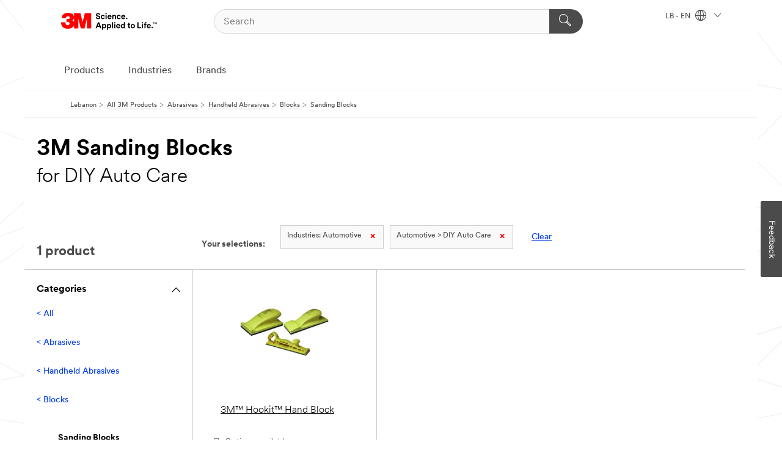

--- FILE ---
content_type: text/html; charset=UTF-8
request_url: https://www.3m.com/3M/en_LB/p/c/abrasives/handheld/blocks/sanding/i/automotive/diy-auto-care/
body_size: 13705
content:
<!DOCTYPE html>
<html lang="en-LB">
 <head><meta http-equiv="X-UA-Compatible" content="IE=EDGE"><script src="https://tags.tiqcdn.com/utag/3m/3m-emea/prod/utag.sync.js"></script><style>.m-navbar_loginProfile .m-navbar_loginBtn.m-btn--red {display: none;}.m-navbar_login+.m-navbar_login {margin-right: 0px!important;}</style><script>if (typeof utag_data == 'undefined') utag_data = {};</script>
<title>3M Sanding Blocks for DIY Auto Care | 3M Lebanon</title>
  <meta charset="utf-8">
  <meta name="viewport" content="width=device-width, initial-scale=1.0">
<meta name="DCSext.Business" content="Safety & Industrial Bus Group">
<meta name="DCSext.CDC" content="BK">
<meta name="DCSext.Dimension_Flat_Industries" content="pveta8622">
<meta name="DCSext.Hierarchy" content="GPH20157">
<meta name="DCSext.ewcd_url" content="Z6_79L2HO02KO3O10Q639V7L0A534 | Z6_79L2HO02KOC870QTS7O0KG1G54">
<meta name="DCSext.locale" content="en_LB">
<meta name="DCSext.page" content="CORP_SNAPS_GPH_LB">
<meta name="DCSext.platform" content="FUZE">
<meta name="DCSext.site" content="CORP_SNAPS_GPH">
<meta name="WT.dcsvid" content="">
<meta name="application-name" content="MMM-ext">
<meta name="dc_coverage" content="LB">
<meta name="description" content="Sanding Blocks">
<meta name="entity.categoryId" content="GPH20157">
<meta name="format-detection" content="telephone=no">
<meta name="generatedBySNAPS" content="true">
<meta http-equiv="cleartype" content="on">
<meta http-equiv="format-detection" content="telephone=no">
<meta http-equiv="imagetoolbar" content="no">
<meta name="mmmsite" content="CORP_SNAPS_GPH">
<meta name="pageTemplateId" content="PageSlot">
<meta name="mmm:serp" content="https://www.3m.com/3M/en_LB/p/c/abrasives/handheld/blocks/sanding/i/automotive/diy-auto-care/"/>
<link rel="canonical" href="https://www.3m.com/3M/en_LB/p/c/abrasives/handheld/blocks/sanding/i/automotive/diy-auto-care/" /><!--  <PageMap><DataObject type="server"><Attribute name="node">fd-0 | WebSphere_Portal</Attribute>
<Attribute name="placeUniquename">CORP_SNAPS_GPH</Attribute>
<Attribute name="sitebreadcrumb">Z6_79L2HO02KOC870QTS7O0KG1G54</Attribute>
<Attribute name="themeVersion">2025.10</Attribute>
<Attribute name="pageUniquename">CORP_SNAPS_GPH_LB</Attribute>
</DataObject>
<DataObject type="page"><Attribute name="site">Z6_79L2HO02KO3O10Q639V7L0A534 | CORP_SNAPS_GPH</Attribute>
<Attribute name="currentpage">Z6_79L2HO02KOC870QTS7O0KG1G54</Attribute>
<Attribute name="currentuniquename">CORP_SNAPS_GPH_LB</Attribute>
</DataObject>
</PageMap> --><link rel="shortcut icon" type="image/ico" href="/favicon.ico" />
<link rel="apple-touch-icon-precomposed" sizes="57x57" href="/3m_theme_assets/themes/3MTheme/assets/images/unicorn/3M_Bookmark_Icon_57x57.png" />
<link rel="apple-touch-icon-precomposed" sizes="60x60" href="/3m_theme_assets/themes/3MTheme/assets/images/unicorn/3M_Bookmark_Icon_60x60.png" />
<link rel="apple-touch-icon-precomposed" sizes="72x72" href="/3m_theme_assets/themes/3MTheme/assets/images/unicorn/3M_Bookmark_Icon_72x72.png" />
<link rel="apple-touch-icon-precomposed" sizes="76x76" href="/3m_theme_assets/themes/3MTheme/assets/images/unicorn/3M_Bookmark_Icon_76x76.png" />
<link rel="apple-touch-icon-precomposed" sizes="114x114" href="/3m_theme_assets/themes/3MTheme/assets/images/unicorn/3M_Bookmark_Icon_114x114.png" />
<link rel="apple-touch-icon-precomposed" sizes="120x120" href="/3m_theme_assets/themes/3MTheme/assets/images/unicorn/3M_Bookmark_Icon_120x120.png" />
<link rel="apple-touch-icon-precomposed" sizes="144x144" href="/3m_theme_assets/themes/3MTheme/assets/images/unicorn/3M_Bookmark_Icon_144x144.png" />
<link rel="apple-touch-icon-precomposed" sizes="152x152" href="/3m_theme_assets/themes/3MTheme/assets/images/unicorn/3M_Bookmark_Icon_152x152.png" />
<link rel="apple-touch-icon-precomposed" sizes="180x180" href="/3m_theme_assets/themes/3MTheme/assets/images/unicorn/3M_Bookmark_Icon_180x180.png" />
<meta name="msapplication-TileColor" content="#ffffff" />
<meta name="msapplication-square70x70logo" content="/3m_theme_assets/themes/3MTheme/assets/images/unicorn/smalltile.png" />
<meta name="msapplication-square150x150logo" content="/3m_theme_assets/themes/3MTheme/assets/images/unicorn/mediumtile.png" />
<meta name="msapplication-wide310x150logo" content="/3m_theme_assets/themes/3MTheme/assets/images/unicorn/widetile.png" />
<meta name="msapplication-square310x310logo" content="/3m_theme_assets/themes/3MTheme/assets/images/unicorn/largetile.png" />
<link rel="alternate" hreflang="es-MX" href="https://www.3m.com.mx/3M/es_MX/p/c/abrasivos/abrasivos-manuales/bloques/bloques-lijado/i/automotriz/cuidado-automotriz-diy/" /><link rel="alternate" hreflang="fr-BE" href="https://www.3mbelgique.be/3M/fr_BE/p/c/abrasifs/abrasifs-pour-outil-electroportatif/blocs/blocs-de-poncage/i/automobile/produits-d-entretien-automobile-diy/" /><link rel="alternate" hreflang="en-KW" href="https://www.3m.com.kw/3M/en_KW/p/c/abrasives/handheld/blocks/sanding/i/automotive/diy-auto-care/" /><link rel="alternate" hreflang="hu-HU" href="https://www.3mmagyarorszag.hu/3M/hu_HU/p/c/csiszoloanyagok/kezi-csiszoloanyagok/blokkok/csiszolotombok/i/jarmuipar/otthoni-autoapolas/" /><link rel="alternate" hreflang="da-DK" href="https://www.3mdanmark.dk/3M/da_DK/p/c/slibeprodukter/handholdte-slibeprodukter/klodser/slibeklodser/i/bilindustrien/bilpleje-gor-det-selv/" /><link rel="alternate" hreflang="tr-TR" href="https://www.3m.com.tr/3M/tr_TR/p/c/asindiricilar/el-zimparalari/bloklar/zimpara-bloklari/i/otomotiv/diy-auto-care/" /><link rel="alternate" hreflang="en-JM" href="https://www.3m.com.jm/3M/en_JM/p/c/abrasives/handheld/blocks/sanding/i/automotive/diy-auto-care/" /><link rel="alternate" hreflang="pt-PT" href="https://www.3m.com.pt/3M/pt_PT/p/c/abrasivos/abrasivos-manuais/blocos/tacos-de-lixagem/i/automovel/diy-automovel/" /><link rel="alternate" hreflang="en-US" href="https://www.3m.com/3M/en_US/p/c/abrasives/handheld/blocks/sanding/i/automotive/auto-care/" /><link rel="alternate" hreflang="sv-SE" href="https://www.3msverige.se/3M/sv_SE/p/c/slipprodukter/handhallna-slipverktyg/block/slipblock/i/fordonsindustri/diy-auto-care/" /><link rel="alternate" hreflang="de-CH" href="https://www.3mschweiz.ch/3M/de_CH/p/c/schleifmittel/handschleifmittel/klotze/schleifklotze/i/automotive/autopflege-meguiar-s/" /><link rel="alternate" hreflang="en-HR" href="https://www.3m.com.hr/3M/hr_HR/p/c/abrasives/handheld/blocks/sanding/i/automotive/diy-auto-care/" /><link rel="alternate" hreflang="en-LV" href="https://www.3m.com.lv/3M/lv_LV/p/c/abrasives/handheld/blocks/sanding/i/automotive/diy-auto-care/" /><link rel="alternate" hreflang="fi-FI" href="https://www.3msuomi.fi/3M/fi_FI/p/c/hiomatuotteet/tuotteet-kasihiontaan/hiomasienet/hiomasienet/i/ajoneuvoteollisuus/tee-se-itse-ajoneuvon-huolto/" /><link rel="alternate" hreflang="en-IL" href="https://www.3misrael.co.il/3M/en_IL/p/c/abrasives/handheld/blocks/sanding/i/automotive/diy-auto-care/" /><link rel="alternate" hreflang="en-PR" href="https://www.3m.com.pr/3M/en_PR/p/c/abrasives/handheld/blocks/sanding/i/automotive/diy-auto-care/" /><link rel="alternate" hreflang="fr-FR" href="https://www.3mfrance.fr/3M/fr_FR/p/c/abrasifs/abrasifs-pour-outil-electroportatif/blocs/blocs-de-poncage/i/automobile/soins-diy-auto/" /><link rel="alternate" hreflang="de-AT" href="https://www.3maustria.at/3M/de_AT/p/c/schleifmittel/handschleifmittel/klotze/schleifklotze/i/automotive/autopflege-meguiar-s/" /><link rel="alternate" hreflang="fr-CH" href="https://www.3msuisse.ch/3M/fr_CH/p/c/abrasifs/abrasifs-pour-outil-electroportatif/blocs/blocs-de-poncage/i/automobile/soins-diy-auto/" /><link rel="alternate" hreflang="no-NO" href="https://www.3mnorge.no/3M/no_NO/p/c/slipeprodukter/handholdte-slipeprodukter/klosser/pusseklosser/i/bilindustri/bilpleie-gjor-det-selv/" /><link rel="alternate" hreflang="en-AU" href="https://www.3m.com.au/3M/en_AU/p/c/abrasives/handheld/blocks/sanding/i/automotive/diy-auto-care/" /><link rel="alternate" hreflang="en-LB" href="https://www.3m.com/3M/en_LB/p/c/abrasives/handheld/blocks/sanding/i/automotive/diy-auto-care/" /><link rel="alternate" hreflang="nl-NL" href="https://www.3mnederland.nl/3M/nl_NL/p/c/schuurmiddelen/handschuurmaterialen/blokken/schuurblokken/i/automotive-oem/doe-het-zelf-auto-onderhoud/" /><link rel="alternate" hreflang="fr-CA" href="https://www.3mcanada.ca/3M/fr_CA/p/c/abrasifs/abrasifs-portables/blocs-a-poncer/blocs-de-poncage/i/automobile/entretien-automobile-personnel/" /><link rel="alternate" hreflang="es-AR" href="https://www.3m.com.ar/3M/es_AR/p/c/abrasivos/abrasivos-manuales/bloques/bloques-lijado/i/automotriz/diy-auto-care/" /><link rel="alternate" hreflang="es-CR" href="https://www.3m.co.cr/3M/es_CR/p/c/abrasivos/abrasivos-manuales/bloques/bloques-lijado/i/automotriz/diy-auto-care/" /><link rel="alternate" hreflang="de-DE" href="https://www.3mdeutschland.de/3M/de_DE/p/c/schleifmittel/handschleifmittel/schleifklotze/schleifklotze/i/automotive/autopflege-meguiar-s/" /><link rel="alternate" hreflang="en-BG" href="https://www.3mbulgaria.bg/3M/bg_BG/p/c/abrasives/handheld/blocks/sanding/i/automotive/diy-auto-care/" /><link rel="alternate" hreflang="cs-CZ" href="https://www.3m.cz/3M/cs_CZ/p/c/brusiva/rucni-brusne-materialy/bloky/brusne-bloky/i/automobilovy-prumysl/diy-auto-care/" /><link rel="alternate" hreflang="en-AE" href="https://www.3mae.ae/3M/en_AE/p/c/abrasives/handheld/blocks/sanding/i/automotive/diy-auto-care/" /><link rel="alternate" hreflang="pl-PL" href="https://www.3mpolska.pl/3M/pl_PL/p/c/materialy-scierne/materialy-scierne-do-pracy-recznej/kostki-scierne/kostki-szlifierskie/i/motoryzacja/pielegnacja-pojazdow-majsterkowanie/" /><link rel="alternate" hreflang="en-RS" href="https://www.3m.co.rs/3M/sr_RS/p/c/abrasives/handheld/blocks/sanding/i/automotive/diy-auto-care/" /><link rel="alternate" hreflang="en-EE" href="https://www.3m.com.ee/3M/et_EE/p/c/abrasives/handheld/blocks/sanding/i/automotive/diy-auto-care/" /><link rel="alternate" hreflang="sk-SK" href="https://www.3mslovensko.sk/3M/sk_SK/p/c/brusiva/rucne-brusiva/bloky/brusne-bloky/i/automobilovy-priemysel/starostlivost-o-auto-pre-domacich-majstrov/" /><link rel="alternate" hreflang="it-IT" href="https://www.3mitalia.it/3M/it_IT/p/c/abrasivi/abrasivi-manuali/blocchi/blocchi-per-carteggiatura/i/automotive/cura-dell-auto-fai-da-te/" /><link rel="alternate" hreflang="en-RO" href="https://www.3m.com.ro/3M/ro_RO/p/c/abrasives/handheld/blocks/sanding/i/automotive/diy-auto-care/" /><link rel="alternate" hreflang="en-IE" href="https://www.3mireland.ie/3M/en_IE/p/c/abrasives/handheld/blocks/sanding/i/automotive/diy-auto-care/" /><link rel="alternate" hreflang="en-CA" href="https://www.3mcanada.ca/3M/en_CA/p/c/abrasives/handheld/blocks/sanding/i/automotive/diy-auto-care/" /><link rel="alternate" hreflang="en-PK" href="https://www.3m.com.pk/3M/en_PK/p/c/abrasives/handheld/blocks/sanding/i/automotive/diy-auto-care/" /><link rel="alternate" hreflang="nl-BE" href="https://www.3mbelgie.be/3M/nl_BE/p/c/schuurmiddelen/handschuurmaterialen/blokken/schuurblokken/i/automotive-oem/doe-het-zelf-auto-onderhoud/" /><link rel="alternate" hreflang="es-ES" href="https://www.3m.com.es/3M/es_ES/p/c/abrasivos/abrasivos-manuales/tacos/tacos-de-lijado/i/automocion/diy-car-care/" /><link rel="alternate" hreflang="en-MA" href="https://www.3mmaroc.ma/3M/fr_MA/p/c/abrasives/handheld/blocks/sanding/i/automotive/diy-auto-care/" /><link rel="alternate" hreflang="ja-JP" href="https://www.3mcompany.jp/3M/ja_JP/p/c/abrasives/handheld/blocks/sanding/i/automotive/diy-auto-care/" /><link rel="alternate" hreflang="es-CO" href="https://www.3m.com.co/3M/es_CO/p/c/abrasivos/abrasivos-manuales/bloques/bloques-lijado/i/automotriz/diy-auto-care/" /><link rel="alternate" hreflang="en-SI" href="https://www.3m.com/3M/sl_SI/p/c/abrasives/handheld/blocks/sanding/i/automotive/diy-auto-care/" /><link rel="alternate" hreflang="en-QA" href="https://www.3m.com.qa/3M/en_QA/p/c/abrasives/handheld/blocks/sanding/i/automotive/diy-auto-care/" /><link rel="alternate" hreflang="en-KZ" href="https://www.3mkazakhstan.com/3M/ru_KZ/p/c/abrasives/handheld/blocks/sanding/i/automotive/diy-auto-care/" /><link rel="alternate" hreflang="en-LT" href="https://www.3mlietuva.lt/3M/lt_LT/p/c/abrasives/handheld/blocks/sanding/i/automotive/diy-auto-care/" /><link rel="alternate" hreflang="en-GR" href="https://www.3mhellas.gr/3M/el_GR/p/c/abrasives/handheld/blocks/sanding/i/automotive/diy-auto-care/" /><link rel="alternate" hreflang="en-IN" href="https://www.3mindia.in/3M/en_IN/p/c/abrasives/handheld/blocks/sanding/i/automotive/diy-auto-care/" /><link rel="alternate" hreflang="en-TT" href="https://www.3m.com.tt/3M/en_TT/p/c/abrasives/handheld/blocks/sanding/i/automotive/diy-auto-care/" /><link rel="alternate" hreflang="en-GB" href="https://www.3m.co.uk/3M/en_GB/p/c/abrasives/handheld/blocks/sanding/i/automotive/diy-auto-care/" /><link rel="stylesheet" href="/3m_theme_assets/themes/3MTheme/assets/css/build/phoenix.css?v=3.179.0" />
<link rel="stylesheet" href="/3m_theme_assets/themes/3MTheme/assets/css/unicorn-icons.css?v=3.179.0" />
<link rel="stylesheet" media="print" href="/3m_theme_assets/themes/3MTheme/assets/css/build/unicorn-print.css?v=3.179.0" />
<link rel="stylesheet" href="/3m_theme_assets/static/MDS/mammoth.css?v=3.179.0" />
<!--[if IE]><![endif]-->
<!--[if (IE 8)|(IE 7)]>
<script type="text/javascript">
document.getElementById("js-main_style").setAttribute("href", "");
</script>

<![endif]-->
<!--[if lte IE 6]><![endif]-->
<script type="text/javascript" src="/3m_theme_assets/themes/3MTheme/assets/scripts/mmmSettings.js"></script><link rel="stylesheet" href="/3m_theme_assets/themes/3MTheme/assets/css/build/gsn.css" />
<link rel="stylesheet" href="/3m_theme_assets/themes/3MTheme/assets/css/static/MyAccountDropdown/MyAccountDropdown.css" />


<script>(window.BOOMR_mq=window.BOOMR_mq||[]).push(["addVar",{"rua.upush":"false","rua.cpush":"true","rua.upre":"false","rua.cpre":"true","rua.uprl":"false","rua.cprl":"false","rua.cprf":"false","rua.trans":"SJ-0f405692-bebf-443f-b1a7-6794d957ce2f","rua.cook":"false","rua.ims":"false","rua.ufprl":"false","rua.cfprl":"true","rua.isuxp":"false","rua.texp":"norulematch","rua.ceh":"false","rua.ueh":"false","rua.ieh.st":"0"}]);</script>
                              <script>!function(e){var n="https://s.go-mpulse.net/boomerang/";if("False"=="True")e.BOOMR_config=e.BOOMR_config||{},e.BOOMR_config.PageParams=e.BOOMR_config.PageParams||{},e.BOOMR_config.PageParams.pci=!0,n="https://s2.go-mpulse.net/boomerang/";if(window.BOOMR_API_key="JXQGZ-MQTTH-LPLP3-XXLJ3-2CUSC",function(){function e(){if(!o){var e=document.createElement("script");e.id="boomr-scr-as",e.src=window.BOOMR.url,e.async=!0,i.parentNode.appendChild(e),o=!0}}function t(e){o=!0;var n,t,a,r,d=document,O=window;if(window.BOOMR.snippetMethod=e?"if":"i",t=function(e,n){var t=d.createElement("script");t.id=n||"boomr-if-as",t.src=window.BOOMR.url,BOOMR_lstart=(new Date).getTime(),e=e||d.body,e.appendChild(t)},!window.addEventListener&&window.attachEvent&&navigator.userAgent.match(/MSIE [67]\./))return window.BOOMR.snippetMethod="s",void t(i.parentNode,"boomr-async");a=document.createElement("IFRAME"),a.src="about:blank",a.title="",a.role="presentation",a.loading="eager",r=(a.frameElement||a).style,r.width=0,r.height=0,r.border=0,r.display="none",i.parentNode.appendChild(a);try{O=a.contentWindow,d=O.document.open()}catch(_){n=document.domain,a.src="javascript:var d=document.open();d.domain='"+n+"';void(0);",O=a.contentWindow,d=O.document.open()}if(n)d._boomrl=function(){this.domain=n,t()},d.write("<bo"+"dy onload='document._boomrl();'>");else if(O._boomrl=function(){t()},O.addEventListener)O.addEventListener("load",O._boomrl,!1);else if(O.attachEvent)O.attachEvent("onload",O._boomrl);d.close()}function a(e){window.BOOMR_onload=e&&e.timeStamp||(new Date).getTime()}if(!window.BOOMR||!window.BOOMR.version&&!window.BOOMR.snippetExecuted){window.BOOMR=window.BOOMR||{},window.BOOMR.snippetStart=(new Date).getTime(),window.BOOMR.snippetExecuted=!0,window.BOOMR.snippetVersion=12,window.BOOMR.url=n+"JXQGZ-MQTTH-LPLP3-XXLJ3-2CUSC";var i=document.currentScript||document.getElementsByTagName("script")[0],o=!1,r=document.createElement("link");if(r.relList&&"function"==typeof r.relList.supports&&r.relList.supports("preload")&&"as"in r)window.BOOMR.snippetMethod="p",r.href=window.BOOMR.url,r.rel="preload",r.as="script",r.addEventListener("load",e),r.addEventListener("error",function(){t(!0)}),setTimeout(function(){if(!o)t(!0)},3e3),BOOMR_lstart=(new Date).getTime(),i.parentNode.appendChild(r);else t(!1);if(window.addEventListener)window.addEventListener("load",a,!1);else if(window.attachEvent)window.attachEvent("onload",a)}}(),"".length>0)if(e&&"performance"in e&&e.performance&&"function"==typeof e.performance.setResourceTimingBufferSize)e.performance.setResourceTimingBufferSize();!function(){if(BOOMR=e.BOOMR||{},BOOMR.plugins=BOOMR.plugins||{},!BOOMR.plugins.AK){var n="true"=="true"?1:0,t="",a="aojubtqxhv7c62jwxyla-f-a0d0b7bfe-clientnsv4-s.akamaihd.net",i="false"=="true"?2:1,o={"ak.v":"39","ak.cp":"634013","ak.ai":parseInt("289363",10),"ak.ol":"0","ak.cr":12,"ak.ipv":4,"ak.proto":"h2","ak.rid":"30ad2bcf","ak.r":47376,"ak.a2":n,"ak.m":"dsca","ak.n":"essl","ak.bpcip":"3.147.64.0","ak.cport":47442,"ak.gh":"23.200.85.108","ak.quicv":"","ak.tlsv":"tls1.3","ak.0rtt":"","ak.0rtt.ed":"","ak.csrc":"-","ak.acc":"","ak.t":"1765195286","ak.ak":"hOBiQwZUYzCg5VSAfCLimQ==EB60rGEjGTPjD7tDvZLwj0+WRz75U6Nmd6j59g5b/F56PM9bX1J95CJSxdW7YfRBLeveVhbSQscJVXCXOHM53UawSoR2eEluGofRYczcTqSbY5m9O6NC00Ny8WPdIyOh6dEyKsN/3OW5ikHhVVOh8d7Kn41u3J4wx9GbWnMiEF0usvoFIKoItKyOYmpRay1h5yuRHBlPNU69tAscPPwKCDPo/5ZU+SW82Elh4EEdD4Kba0BxQnYgClNLKsEWXC8hqFqtGky+vkVSCmWnqPF/Bvzlb3oB8YRU7HtblMt5hQ1modxBSN+3oO5sArUB+OiUdoN09pLl0UeJMhhGcfh9LOgZyawh3W+cmqE5EWnjmZ21zJcuC109koOeKtLGn8zTHtZvNAQKvplgxaPI4A4LdN5uaBuBt9QdDplWRuaHn8k=","ak.pv":"232","ak.dpoabenc":"","ak.tf":i};if(""!==t)o["ak.ruds"]=t;var r={i:!1,av:function(n){var t="http.initiator";if(n&&(!n[t]||"spa_hard"===n[t]))o["ak.feo"]=void 0!==e.aFeoApplied?1:0,BOOMR.addVar(o)},rv:function(){var e=["ak.bpcip","ak.cport","ak.cr","ak.csrc","ak.gh","ak.ipv","ak.m","ak.n","ak.ol","ak.proto","ak.quicv","ak.tlsv","ak.0rtt","ak.0rtt.ed","ak.r","ak.acc","ak.t","ak.tf"];BOOMR.removeVar(e)}};BOOMR.plugins.AK={akVars:o,akDNSPreFetchDomain:a,init:function(){if(!r.i){var e=BOOMR.subscribe;e("before_beacon",r.av,null,null),e("onbeacon",r.rv,null,null),r.i=!0}return this},is_complete:function(){return!0}}}}()}(window);</script></head>
<body class="MMM--bodyContain MMM--body_1440"><div class="MMM--skipMenu" id="top"><ul class="MMM--skipList"><li><a href="#js-gsnMenu">Go to LB Navigation</a></li><li><a href="#ssnMenu">Go to CORP_SNAPS_GPH Navigation</a></li><li><a href="#pageContent">Go to Page Content</a></li><li><a href="#js-searchBar">Go to Search</a></li><li><a href="#help--links">Go to Contact Information</a></li><li><a href="/3M/en_LB/company-mea/site-map/">Go to Site Map</a></li></ul>
</div>

    <div id="js-bodyWrapper" class="MMM--themeWrapper">
        <div class="m-dropdown-list_overlay"></div>
    <nav class="m-nav">      
      <div class="is-header_container h-fitWidth m-header_container">
        <div class="m-header">          
          <a href="/3M/en_LB/company-mea/" aria-label="3M Logo - Opens in a new window" class="is-3MLogo m-header_logo l-smallMarginRight h-linkNoUnderline l-centerVertically" title="3M in Lebanon">
            <img class="h-onDesktop m-header_logoImg" src="/3m_theme_assets/themes/3MTheme/assets/images/unicorn/Logo.svg" alt="3M Logo" />
            <img class="h-notOnDesktop l-img" src="/3m_theme_assets/themes/3MTheme/assets/images/unicorn/Logo_mobile.png" alt="3M Logo" />
          </a>                          

          

<div class="m-header_search l-smallMarginRight">
  <form class="h-fitHeight" id="typeahead-root" action="/3M/en_LB/p/">
    <input id="js-searchBar" class="m-header_searchbar h-fitWidth h-fitHeight l-centerVertically is-searchbar" name="Ntt" type="search" placeholder="Search" aria-label="Search">
    <button class="m-header_searchbutton" type="submit" value="Search" aria-label="Search">
      <i class="MMM--icn MMM--icn_search color--white"></i>
    </button>
  </form>
</div>


          <div style="display: inline-block" class="h-notOnDesktop">
            <div class="m-header_menu l-centerVertically h-notOnDesktop">
              <a href="#" class="h-linkNoUnderline link--dark is-header_menuLink is-collapsed m-header_menuLink" aria-haspopup="true" aria-controls="navOptions" aria-label="Open Navigation" data-openlabel="Open Navigation" data-closelabel="Close">
                <i class="MMM--icn MMM--icn_hamburgerMenu is-header_menuIcon m-header_menuIcn"></i>
              </a>
              <i class="MMM--icn MMM--icn_close link--dark m-header_hiddenIcn m-header_menuIcn"></i>
            </div>
          </div>
          <div class="m-header--fix"></div>
        </div>
                
        
        <div class="m-header-madbar h-notOnDesktop">
          <div class="MAD-Bar">
            <div class="m-account mad-section">
              
            </div>
          </div>
        </div>
                
        <div class="m-header_overlay"></div>
        
        <!-- Profile Management Pop-Up -->

        <div class="is-dropdown h-hidden m-navbar_container">
          <div class="m-navbar_overlay h-fitHeight h-notOnMobile is-overlay h-notOnDesktop"></div>
          <div class="m-navbar">
            <div class="m-navbar_level-1 js-navbar_level-1">

              
              <div class="m-navbar_localization l-centerVertically">
                <a href="#" class="link--dark l-centerVertically is-localeToggle">LB - EN
                  <i class="MMM--icn MMM--icn_localizationGlobe l-centerVertically m-navbar_localGlobe" style="padding-left: 5px;"></i>
                  <i class="MMM--icn MMM--icn_down_arrow h-onDesktop" style="padding-left: 10px; font-size: 11px;"></i></a>
              </div>
              <div id="js-gsnMenu" class="m-navbar_nav">

                
<ul id="navOptions" role="menubar">
<li class="m-navbar_listItem">
        <a href="#" id="navbar_link-products" class="is-navbar_link m-navbar_link" aria-haspopup="true" aria-expanded="false">Products</a>
      </li><li class="m-navbar_listItem">
        <a href="#" id="navbar_link-industries" class="is-navbar_link m-navbar_link" aria-haspopup="true" aria-expanded="false">Industries</a>
      </li><li class="m-navbar_listItem">
          <a href="/3M/en_LB/company-mea/our-brands/" class="m-navbar_link">Brands</a>
        </li>
        
</ul>
<div class="m-navbar_localOverlay is-localePopUp h-hidden">
  <div class="m-navbar_localPopup m-navbar_popup font--standard" aria-modal="true" role="dialog" aria-label="language switcher dialog">
    <button
      class="m-navbar-localClose m-btn--close color--silver is-close h-notOnDesktop"
      aria-label="Close"><i class="MMM--icn MMM--icn_close"></i></button>
    <div class="font--standard m-navbar_popupTitle">3M in Lebanon</div>
    <form>
      <div class="font--standard m-navbar_popupOptions"><input type="radio" name="locale" value="https://www.3m.com/3M/en_LB/p/c/abrasives/handheld/blocks/sanding/i/automotive/diy-auto-care/" id="locale-lb-en" class="m-radioInput" checked>
      	    <label class="m-radioInput_label" for="locale-lb-en">English - EN</label><br></div>
      <a href="/3M/en_US/select-location/" aria-label="Change 3M Location" class="link">Change 3M Location</a>
      <button type="submit" value="Submit" class="m-btn m-btn--red m-navbar_localeSave is-saveLocale">Save</button>
    </form>
  </div>
  <div class="m-overlay h-onDesktop is-close"></div>
</div>
              </div>
            </div>

            <div class="m-dropdown-list js-navbar_level-2">

              <!-- Dropdown Lists Header -->
<div class="m-dropdown-list_header">
  <button class="m-dropdown-list_backBtn js-dropdown-list_backBtn">
    <i class="MMM--icn MMM--icn_lt2"></i>
  </button>
  <div class="m-dropdown-list_title">
<label id="dropdown-list_products-title">Products</label>
      <label id="dropdown-list_industries-title">Industries</label>
      
  </div>
</div><!-- End of the dropdown list header --><ul id="products-list" class="l-dropdown-list_container" role="menu" aria-hidden="true"><li class="l-dropdown-list" role="menuitem">
      <a href="/3M/en_LB/p/c/abrasives/" aria-label="Abrasives" class="isInside MMM--basicLink">
        Abrasives
      </a>
    </li><li class="l-dropdown-list" role="menuitem">
      <a href="/3M/en_LB/p/c/adhesives/" aria-label="Adhesives, Sealants & Fillers" class="isInside MMM--basicLink">
        Adhesives, Sealants & Fillers
      </a>
    </li><li class="l-dropdown-list" role="menuitem">
      <a href="/3M/en_LB/p/c/advanced-materials/" aria-label="Advanced Materials" class="isInside MMM--basicLink">
        Advanced Materials
      </a>
    </li><li class="l-dropdown-list" role="menuitem">
      <a href="/3M/en_LB/p/c/automotive-parts-hardware/" aria-label="Automotive Parts & Hardware" class="isInside MMM--basicLink">
        Automotive Parts & Hardware
      </a>
    </li><li class="l-dropdown-list" role="menuitem">
      <a href="/3M/en_LB/p/c/building-materials/" aria-label="Building Materials" class="isInside MMM--basicLink">
        Building Materials
      </a>
    </li><li class="l-dropdown-list" role="menuitem">
      <a href="/3M/en_LB/p/c/cleaning-supplies/" aria-label="Cleaning Supplies" class="isInside MMM--basicLink">
        Cleaning Supplies
      </a>
    </li><li class="l-dropdown-list" role="menuitem">
      <a href="/3M/en_LB/p/c/coatings/" aria-label="Coatings" class="isInside MMM--basicLink">
        Coatings
      </a>
    </li><li class="l-dropdown-list" role="menuitem">
      <a href="/3M/en_LB/p/c/compounds-polishes/" aria-label="Compounds & Polishes" class="isInside MMM--basicLink">
        Compounds & Polishes
      </a>
    </li><li class="l-dropdown-list" role="menuitem">
      <a href="/3M/en_LB/p/c/dental-orthodontics/" aria-label="Dental & Orthodontics" class="isInside MMM--basicLink">
        Dental & Orthodontics
      </a>
    </li><li class="l-dropdown-list" role="menuitem">
      <a href="/3M/en_LB/p/c/electrical/" aria-label="Electrical" class="isInside MMM--basicLink">
        Electrical
      </a>
    </li><li class="l-dropdown-list" role="menuitem">
      <a href="/3M/en_LB/p/c/electronics-components/" aria-label="Electronics Materials & Components" class="isInside MMM--basicLink">
        Electronics Materials & Components
      </a>
    </li><li class="l-dropdown-list" role="menuitem">
      <a href="/3M/en_LB/p/c/films-sheeting/" aria-label="Films & Sheeting" class="isInside MMM--basicLink">
        Films & Sheeting
      </a>
    </li><li class="l-dropdown-list" role="menuitem">
      <a href="/3M/en_LB/p/c/filtration-separation/" aria-label="Filtration & Separation" class="isInside MMM--basicLink">
        Filtration & Separation
      </a>
    </li><li class="l-dropdown-list" role="menuitem">
      <a href="/3M/en_LB/p/c/home/" aria-label="Home" class="isInside MMM--basicLink">
        Home
      </a>
    </li><li class="l-dropdown-list" role="menuitem">
      <a href="/3M/en_LB/p/c/insulation/" aria-label="Insulation" class="isInside MMM--basicLink">
        Insulation
      </a>
    </li><li class="l-dropdown-list" role="menuitem">
      <a href="/3M/en_LB/p/c/labels/" aria-label="Labels" class="isInside MMM--basicLink">
        Labels
      </a>
    </li><li class="l-dropdown-list" role="menuitem">
      <a href="/3M/en_LB/p/c/lubricants/" aria-label="Lubricants" class="isInside MMM--basicLink">
        Lubricants
      </a>
    </li><li class="l-dropdown-list" role="menuitem">
      <a href="/3M/en_LB/p/c/medical/" aria-label="Medical" class="isInside MMM--basicLink">
        Medical
      </a>
    </li><li class="l-dropdown-list" role="menuitem">
      <a href="/3M/en_LB/p/c/office-supplies/" aria-label="Office Supplies" class="isInside MMM--basicLink">
        Office Supplies
      </a>
    </li><li class="l-dropdown-list" role="menuitem">
      <a href="/3M/en_LB/p/c/ppe/" aria-label="Personal Protective Equipment" class="isInside MMM--basicLink">
        Personal Protective Equipment
      </a>
    </li><li class="l-dropdown-list" role="menuitem">
      <a href="/3M/en_LB/p/c/signage-marking/" aria-label="Signage & Marking" class="isInside MMM--basicLink">
        Signage & Marking
      </a>
    </li><li class="l-dropdown-list" role="menuitem">
      <a href="/3M/en_LB/p/c/tapes/" aria-label="Tapes" class="isInside MMM--basicLink">
        Tapes
      </a>
    </li><li class="l-dropdown-list" role="menuitem">
      <a href="/3M/en_LB/p/c/tools-equipment/" aria-label="Tools & Equipment" class="isInside MMM--basicLink">
        Tools & Equipment
      </a>
    </li><li class="l-dropdown-list_last-item" role="menuitem"><a class="l-dropdown-list_view-all-products" href="/3M/en_LB/p/">View all Products</a>     
      <button class="m-btn js-backtoTopBtn">
        <i class="MMM--icn MMM--icn_arrowUp"></i>
      </button>
    </li></ul>
<ul id="industries-list" class="l-dropdown-list_container" role="menu" aria-hidden="true"><li class="l-dropdown-list" role="menuitem">
      <a href="/3M/en_LB/automotive-mea/" aria-label="Automotive" class="MMM--basicLink">
        Automotive
      </a>
    </li><li class="l-dropdown-list" role="menuitem">
      <a href="/3M/en_LB/commercial-solutions-mea/" aria-label="Commercial Solutions" class="MMM--basicLink">
        Commercial Solutions
      </a>
    </li><li class="l-dropdown-list" role="menuitem">
      <a href="/3M/en_LB/consumer-mea/" aria-label="Consumer" class="MMM--basicLink">
        Consumer
      </a>
    </li><li class="l-dropdown-list" role="menuitem">
      <a href="/3M/en_LB/design-construction-mea/" aria-label="Design & Construction" class="MMM--basicLink">
        Design & Construction
      </a>
    </li><li class="l-dropdown-list" role="menuitem">
      <a href="/3M/en_LB/electronics-mea/" aria-label="Electronics" class="MMM--basicLink">
        Electronics
      </a>
    </li><li class="l-dropdown-list" role="menuitem">
      <a href="/3M/en_LB/energy-mea/" aria-label="Energy" class="MMM--basicLink">
        Energy
      </a>
    </li><li class="l-dropdown-list" role="menuitem">
      <a href="/3M/en_LB/manufacturing-mea/" aria-label="Manufacturing" class="MMM--basicLink">
        Manufacturing
      </a>
    </li><li class="l-dropdown-list" role="menuitem">
      <a href="/3M/en_LB/safety-mea/" aria-label="Safety" class="MMM--basicLink">
        Safety
      </a>
    </li><li class="l-dropdown-list" role="menuitem">
      <a href="/3M/en_LB/transportation-mea/" aria-label="Transportation" class="MMM--basicLink">
        Transportation
      </a>
    </li><div class="l-dropdown-list_industries-image">
      <img class="img img_stretch mix-MMM--img_fancy" src="https://multimedia.3m.com/mws/media/1812021O/industry-feature-image.png" alt="An auto factory worker inspecting car production line.">
      <p>At 3M, we discover and innovate in nearly every industry to help solve problems around the world.</p>
    </div></ul>


            </div>            
          </div>
        </div>
      </div>
    </nav>
    <div class="m-navbar_profileOverlay is-profileToggle is-close h-hidden"></div>
    <div class="m-navbar_signInOverlay m-overlay is-signInToggle is-close h-hidden"></div>
<div class="MMM--site-bd">
  <div class="MMM--grids" id="pageContent">
  <div class="MMM--siteNav">
  <div class="MMM--breadcrumbs_theme">
  <ol class="MMM--breadcrumbs-list" itemscope itemtype="https://schema.org/BreadcrumbList"><li itemprop="itemListElement" itemscope itemtype="https://schema.org/ListItem"><a href="/3M/en_LB/company-mea/" itemprop="item"><span itemprop="name">Lebanon</span></a><i class="MMM--icn MMM--icn_breadcrumb"></i>
          <meta itemprop="position" content="1" /></li><li itemprop="itemListElement" itemscope itemtype="https://schema.org/ListItem"><a href="/3M/en_LB/p/" itemprop="item"><span itemprop="name">All 3M Products</span></a><i class="MMM--icn MMM--icn_breadcrumb"></i>
          <meta itemprop="position" content="2" /></li><li itemprop="itemListElement" itemscope itemtype="https://schema.org/ListItem"><a href="https://www.3m.com/3M/en_LB/p/c/abrasives/" itemprop="item"><span itemprop="name">Abrasives</span></a><i class="MMM--icn MMM--icn_breadcrumb"></i>
          <meta itemprop="position" content="3" /></li><li itemprop="itemListElement" itemscope itemtype="https://schema.org/ListItem"><a href="https://www.3m.com/3M/en_LB/p/c/abrasives/handheld/" itemprop="item"><span itemprop="name">Handheld Abrasives</span></a><i class="MMM--icn MMM--icn_breadcrumb"></i>
          <meta itemprop="position" content="4" /></li><li itemprop="itemListElement" itemscope itemtype="https://schema.org/ListItem"><a href="https://www.3m.com/3M/en_LB/p/c/abrasives/handheld/blocks/" itemprop="item"><span itemprop="name">Blocks</span></a><i class="MMM--icn MMM--icn_breadcrumb"></i>
          <meta itemprop="position" content="5" /></li><li itemprop="itemListElement" itemscope itemtype="https://schema.org/ListItem"><span itemprop="name">Sanding Blocks</span><link itemprop="url" href="#"><meta itemprop="position" content="6" /></li></ol>
  
</div>

        </div><div class="hiddenWidgetsDiv">
	<!-- widgets in this container are hidden in the UI by default -->
	<div class='component-container ibmDndRow hiddenWidgetsContainer id-Z7_79L2HO02KOC870QTS7O0KG1G53' name='ibmHiddenWidgets' ></div><div style="clear:both"></div>
</div>

<div class="MMM--grids">
  <div class='component-container MMM--grids-col_single MMM--grids-col ibmDndColumn id-Z7_79L2HO02KOC870QTS7O0KG1G57' name='ibmMainContainer' ><div class='component-control id-Z7_79L2HO02KOC870QTS7O0KG1GB5' ><span id="Z7_79L2HO02KOC870QTS7O0KG1GB5"></span><html><head><meta name="viewport" content="width=device-width"/><script>window.__INITIAL_DATA = {"queryId":"cba18d11-dc50-4267-9c73-5b49b2ecd16b","endpoints":{"pcpShowNext":"https://www.3m.com/snaps2/api/pcp-show-next/https/www.3m.com/3M/en_LB/p/c/abrasives/handheld/blocks/sanding/i/automotive/diy-auto-care/","pcpFilter":"https://www.3m.com/snaps2/api/pcp/https/www.3m.com/3M/en_LB/p/c/abrasives/handheld/blocks/sanding/i/automotive/diy-auto-care/","analyticsUrl":"https://searchapi.3m.com/search/analytics/v1/public/signal/?client=3mcom","pcpShowMoreHidden":"","snapServerUrl":"https://www.3m.com/snaps2/"},"total":1,"greater":false,"items":[{"hasMoreOptions":true,"imageUrl":"https://multimedia.3m.com/mws/media/1229630J/hookit-hand-block-grpa.jpg","altText":"hookit-hand-block-grpa","name":"3M™ Hookit™ Hand Block","url":"https://www.3m.com/3M/en_LB/p/d/b40071969/","isParent":true,"position":0,"stockNumber":"B40071969","originalMmmid":"B40071969","displayScope":["3mcom"]}],"aggregations":{"sticky":{"industries":{"isMultiSelect":false,"name":"Industries"},"categories":{"isMultiSelect":false,"name":"Categories"},"brand":{"isMultiSelect":false,"name":"Brands"}},"dynamic":{"attrh399":{"isMultiSelect":true,"name":"For Sheet Length (Metric)","id":"attrh399","type":"number","facets":[{"value":"406","count":1,"uom":"mm","url":"https://www.3m.com/3M/en_LB/p/c/abrasives/handheld/blocks/sanding/i/automotive/diy-auto-care/","api":"https://www.3m.com/snaps2/api/pcp/https/www.3m.com/3M/en_LB/p/c/abrasives/handheld/blocks/sanding/i/automotive/diy-auto-care/","params":"attrh399=406~mm","selected":false},{"value":"197","count":1,"uom":"mm","url":"https://www.3m.com/3M/en_LB/p/c/abrasives/handheld/blocks/sanding/i/automotive/diy-auto-care/","api":"https://www.3m.com/snaps2/api/pcp/https/www.3m.com/3M/en_LB/p/c/abrasives/handheld/blocks/sanding/i/automotive/diy-auto-care/","params":"attrh399=197~mm","selected":false}]},"attrh401":{"isMultiSelect":true,"name":"For Sheet Width (Metric)","id":"attrh401","type":"number","facets":[{"value":"70","count":1,"uom":"mm","url":"https://www.3m.com/3M/en_LB/p/c/abrasives/handheld/blocks/sanding/i/automotive/diy-auto-care/","api":"https://www.3m.com/snaps2/api/pcp/https/www.3m.com/3M/en_LB/p/c/abrasives/handheld/blocks/sanding/i/automotive/diy-auto-care/","params":"attrh401=70~mm","selected":false}]},"attra662":{"isMultiSelect":true,"name":"Vacuum Support","id":"attra662","type":"enum","facets":[{"value":"No","count":1,"url":"https://www.3m.com/3M/en_LB/p/c/abrasives/handheld/blocks/sanding/i/automotive/diy-auto-care/","api":"https://www.3m.com/snaps2/api/pcp/https/www.3m.com/3M/en_LB/p/c/abrasives/handheld/blocks/sanding/i/automotive/diy-auto-care/","params":"attra662=No","selected":false}]},"q3ccdpk6w5":{"isMultiSelect":true,"name":"Attachment Type","id":"q3ccdpk6w5","type":"enum","facets":[{"value":"Hook & Loop","count":1,"url":"https://www.3m.com/3M/en_LB/p/c/abrasives/handheld/blocks/sanding/i/automotive/diy-auto-care/","api":"https://www.3m.com/snaps2/api/pcp/https/www.3m.com/3M/en_LB/p/c/abrasives/handheld/blocks/sanding/i/automotive/diy-auto-care/","params":"q3ccdpk6w5=Hook%20%26%20Loop","selected":false}]}}},"breadBox":[{"value":["Automotive"],"type":"industries","name":"Industries","removeUrl":"https://www.3m.com/3M/en_LB/p/c/abrasives/handheld/blocks/sanding/"},{"value":["Automotive","DIY Auto Care"],"type":"industries","name":"Industries","removeUrl":"https://www.3m.com/3M/en_LB/p/c/abrasives/handheld/blocks/sanding/i/automotive/"}],"breadCrumb":[{"value":"All Products","removeUrl":"https://www.3m.com/3M/en_LB/p/","gphId":"GPH19999"},{"value":"Abrasives","removeUrl":"https://www.3m.com/3M/en_LB/p/c/abrasives/","gphId":"GPH10001"},{"value":"Handheld Abrasives","removeUrl":"https://www.3m.com/3M/en_LB/p/c/abrasives/handheld/","gphId":"GPH11384"},{"value":"Blocks","removeUrl":"https://www.3m.com/3M/en_LB/p/c/abrasives/handheld/blocks/","gphId":"GPH10357"},{"value":"Sanding Blocks","gphId":"GPH20157"}],"canonicalUrl":"https://www.3m.com/3M/en_LB/p/c/abrasives/handheld/blocks/sanding/i/automotive/diy-auto-care/","isAutoCorrect":false,"metadata":{"business":"Safety & Industrial Bus Group","cdc":"BK","industryId":"pveta8622","hreflang":{"en_KW":"https://www.3m.com.kw/3M/en_KW/p/c/abrasives/handheld/blocks/sanding/i/automotive/diy-auto-care/","de_AT":"https://www.3maustria.at/3M/de_AT/p/c/schleifmittel/handschleifmittel/klotze/schleifklotze/i/automotive/autopflege-meguiar-s/","en_GR":"https://www.3mhellas.gr/3M/el_GR/p/c/abrasives/handheld/blocks/sanding/i/automotive/diy-auto-care/","en_KZ":"https://www.3mkazakhstan.com/3M/ru_KZ/p/c/abrasives/handheld/blocks/sanding/i/automotive/diy-auto-care/","cs_CZ":"https://www.3m.cz/3M/cs_CZ/p/c/brusiva/rucni-brusne-materialy/bloky/brusne-bloky/i/automobilovy-prumysl/diy-auto-care/","en_LB":"https://www.3m.com/3M/en_LB/p/c/abrasives/handheld/blocks/sanding/i/automotive/diy-auto-care/","hu_HU":"https://www.3mmagyarorszag.hu/3M/hu_HU/p/c/csiszoloanyagok/kezi-csiszoloanyagok/blokkok/csiszolotombok/i/jarmuipar/otthoni-autoapolas/","en_PK":"https://www.3m.com.pk/3M/en_PK/p/c/abrasives/handheld/blocks/sanding/i/automotive/diy-auto-care/","en_TT":"https://www.3m.com.tt/3M/en_TT/p/c/abrasives/handheld/blocks/sanding/i/automotive/diy-auto-care/","es_MX":"https://www.3m.com.mx/3M/es_MX/p/c/abrasivos/abrasivos-manuales/bloques/bloques-lijado/i/automotriz/cuidado-automotriz-diy/","sk_SK":"https://www.3mslovensko.sk/3M/sk_SK/p/c/brusiva/rucne-brusiva/bloky/brusne-bloky/i/automobilovy-priemysel/starostlivost-o-auto-pre-domacich-majstrov/","en_PR":"https://www.3m.com.pr/3M/en_PR/p/c/abrasives/handheld/blocks/sanding/i/automotive/diy-auto-care/","es_ES":"https://www.3m.com.es/3M/es_ES/p/c/abrasivos/abrasivos-manuales/tacos/tacos-de-lijado/i/automocion/diy-car-care/","en_LT":"https://www.3mlietuva.lt/3M/lt_LT/p/c/abrasives/handheld/blocks/sanding/i/automotive/diy-auto-care/","nl_NL":"https://www.3mnederland.nl/3M/nl_NL/p/c/schuurmiddelen/handschuurmaterialen/blokken/schuurblokken/i/automotive-oem/doe-het-zelf-auto-onderhoud/","en_HR":"https://www.3m.com.hr/3M/hr_HR/p/c/abrasives/handheld/blocks/sanding/i/automotive/diy-auto-care/","en_LV":"https://www.3m.com.lv/3M/lv_LV/p/c/abrasives/handheld/blocks/sanding/i/automotive/diy-auto-care/","en_QA":"https://www.3m.com.qa/3M/en_QA/p/c/abrasives/handheld/blocks/sanding/i/automotive/diy-auto-care/","nl_BE":"https://www.3mbelgie.be/3M/nl_BE/p/c/schuurmiddelen/handschuurmaterialen/blokken/schuurblokken/i/automotive-oem/doe-het-zelf-auto-onderhoud/","sv_SE":"https://www.3msverige.se/3M/sv_SE/p/c/slipprodukter/handhallna-slipverktyg/block/slipblock/i/fordonsindustri/diy-auto-care/","es_AR":"https://www.3m.com.ar/3M/es_AR/p/c/abrasivos/abrasivos-manuales/bloques/bloques-lijado/i/automotriz/diy-auto-care/","da_DK":"https://www.3mdanmark.dk/3M/da_DK/p/c/slibeprodukter/handholdte-slibeprodukter/klodser/slibeklodser/i/bilindustrien/bilpleje-gor-det-selv/","en_MA":"https://www.3mmaroc.ma/3M/fr_MA/p/c/abrasives/handheld/blocks/sanding/i/automotive/diy-auto-care/","en_IE":"https://www.3mireland.ie/3M/en_IE/p/c/abrasives/handheld/blocks/sanding/i/automotive/diy-auto-care/","en_EE":"https://www.3m.com.ee/3M/et_EE/p/c/abrasives/handheld/blocks/sanding/i/automotive/diy-auto-care/","en_US":"https://www.3m.com/3M/en_US/p/c/abrasives/handheld/blocks/sanding/i/automotive/auto-care/","en_AE":"https://www.3mae.ae/3M/en_AE/p/c/abrasives/handheld/blocks/sanding/i/automotive/diy-auto-care/","en_IN":"https://www.3mindia.in/3M/en_IN/p/c/abrasives/handheld/blocks/sanding/i/automotive/diy-auto-care/","en_IL":"https://www.3misrael.co.il/3M/en_IL/p/c/abrasives/handheld/blocks/sanding/i/automotive/diy-auto-care/","no_NO":"https://www.3mnorge.no/3M/no_NO/p/c/slipeprodukter/handholdte-slipeprodukter/klosser/pusseklosser/i/bilindustri/bilpleie-gjor-det-selv/","it_IT":"https://www.3mitalia.it/3M/it_IT/p/c/abrasivi/abrasivi-manuali/blocchi/blocchi-per-carteggiatura/i/automotive/cura-dell-auto-fai-da-te/","pl_PL":"https://www.3mpolska.pl/3M/pl_PL/p/c/materialy-scierne/materialy-scierne-do-pracy-recznej/kostki-scierne/kostki-szlifierskie/i/motoryzacja/pielegnacja-pojazdow-majsterkowanie/","fr_BE":"https://www.3mbelgique.be/3M/fr_BE/p/c/abrasifs/abrasifs-pour-outil-electroportatif/blocs/blocs-de-poncage/i/automobile/produits-d-entretien-automobile-diy/","en_AU":"https://www.3m.com.au/3M/en_AU/p/c/abrasives/handheld/blocks/sanding/i/automotive/diy-auto-care/","tr_TR":"https://www.3m.com.tr/3M/tr_TR/p/c/asindiricilar/el-zimparalari/bloklar/zimpara-bloklari/i/otomotiv/diy-auto-care/","fr_FR":"https://www.3mfrance.fr/3M/fr_FR/p/c/abrasifs/abrasifs-pour-outil-electroportatif/blocs/blocs-de-poncage/i/automobile/soins-diy-auto/","ja_JP":"https://www.3mcompany.jp/3M/ja_JP/p/c/abrasives/handheld/blocks/sanding/i/automotive/diy-auto-care/","de_DE":"https://www.3mdeutschland.de/3M/de_DE/p/c/schleifmittel/handschleifmittel/schleifklotze/schleifklotze/i/automotive/autopflege-meguiar-s/","en_RO":"https://www.3m.com.ro/3M/ro_RO/p/c/abrasives/handheld/blocks/sanding/i/automotive/diy-auto-care/","de_CH":"https://www.3mschweiz.ch/3M/de_CH/p/c/schleifmittel/handschleifmittel/klotze/schleifklotze/i/automotive/autopflege-meguiar-s/","en_RS":"https://www.3m.co.rs/3M/sr_RS/p/c/abrasives/handheld/blocks/sanding/i/automotive/diy-auto-care/","en_BG":"https://www.3mbulgaria.bg/3M/bg_BG/p/c/abrasives/handheld/blocks/sanding/i/automotive/diy-auto-care/","es_CO":"https://www.3m.com.co/3M/es_CO/p/c/abrasivos/abrasivos-manuales/bloques/bloques-lijado/i/automotriz/diy-auto-care/","en_JM":"https://www.3m.com.jm/3M/en_JM/p/c/abrasives/handheld/blocks/sanding/i/automotive/diy-auto-care/","fr_CA":"https://www.3mcanada.ca/3M/fr_CA/p/c/abrasifs/abrasifs-portables/blocs-a-poncer/blocs-de-poncage/i/automobile/entretien-automobile-personnel/","es_CR":"https://www.3m.co.cr/3M/es_CR/p/c/abrasivos/abrasivos-manuales/bloques/bloques-lijado/i/automotriz/diy-auto-care/","fr_CH":"https://www.3msuisse.ch/3M/fr_CH/p/c/abrasifs/abrasifs-pour-outil-electroportatif/blocs/blocs-de-poncage/i/automobile/soins-diy-auto/","en_SI":"https://www.3m.com/3M/sl_SI/p/c/abrasives/handheld/blocks/sanding/i/automotive/diy-auto-care/","fi_FI":"https://www.3msuomi.fi/3M/fi_FI/p/c/hiomatuotteet/tuotteet-kasihiontaan/hiomasienet/hiomasienet/i/ajoneuvoteollisuus/tee-se-itse-ajoneuvon-huolto/","en_GB":"https://www.3m.co.uk/3M/en_GB/p/c/abrasives/handheld/blocks/sanding/i/automotive/diy-auto-care/","en_CA":"https://www.3mcanada.ca/3M/en_CA/p/c/abrasives/handheld/blocks/sanding/i/automotive/diy-auto-care/","pt_PT":"https://www.3m.com.pt/3M/pt_PT/p/c/abrasivos/abrasivos-manuais/blocos/tacos-de-lixagem/i/automovel/diy-automovel/"}},"translations":{"primaryPageTitle":"{brand} {category}","country":"3M Lebanon","stockNumber":"3M Stock","previousStockNumber":"Previous 3M Stock","for":"for {industry}","viewResults":"View results","allMmmProducts":"All {brand} Products","products":"products","showAll":"Show all","catalogId":"3M Catalog ID","catBrandPageTitle":"{brand} {category}","replacementId":"Replacement ID","categories":"Categories","all":"All","product":"product","brands":"Brands","brandProductcategories":"Product Categories","healthCareStatement":"<strong class=\\\"MMM--txt_bold\\\">Legal Notice:</strong> You are on a site intended for healthcare professionals. The basic information contained in the instructions for use of the medical device is available on individual product pages.","clear":"Clear","upc":"UPC","yourSelections":"Your selections:","brandPagetitle":"{brand} {collection} {productCategory} ","productNumber":"Product Number","allProducts":"All Products","capProducts":"Products","filter":"Filter","alternativeId":"Alternative ID","industries":"Industries","showMore":"Show more","noAdditionalFiltersAvailable":"No additional filters available","partNumber":"Part Number","viewXProducts":"View {##} Products","optionsAvailable":"Options available","safetyIndustrialStatement":"The products depicted or mentioned on this page are medical devices. Please always carefully read the instructions for use (if issued) and information on the safe use of the product.","brandCollections":"Collections"},"primaryPageTitle":"3M Sanding Blocks","secondaryPageTitle":"for DIY Auto Care","locale":"en_LB","brandedSite":"","highlightRichContent":false,"uniqueName":"CORP_SNAPS_GPH_LB","pageKey":"pcp","fuzeRequest":true}
</script><style>#SNAPS2_root{visibility: hidden;opacity: 0;} 
 </style>
<script>(window.BOOMR_mq=window.BOOMR_mq||[]).push(["addVar",{"rua.upush":"false","rua.cpush":"true","rua.upre":"false","rua.cpre":"true","rua.uprl":"false","rua.cprl":"false","rua.cprf":"false","rua.trans":"SJ-0f405692-bebf-443f-b1a7-6794d957ce2f","rua.cook":"false","rua.ims":"false","rua.ufprl":"false","rua.cfprl":"true","rua.isuxp":"false","rua.texp":"norulematch","rua.ceh":"false","rua.ueh":"false","rua.ieh.st":"0"}]);</script>
                              <script>!function(e){var n="https://s.go-mpulse.net/boomerang/";if("False"=="True")e.BOOMR_config=e.BOOMR_config||{},e.BOOMR_config.PageParams=e.BOOMR_config.PageParams||{},e.BOOMR_config.PageParams.pci=!0,n="https://s2.go-mpulse.net/boomerang/";if(window.BOOMR_API_key="JXQGZ-MQTTH-LPLP3-XXLJ3-2CUSC",function(){function e(){if(!o){var e=document.createElement("script");e.id="boomr-scr-as",e.src=window.BOOMR.url,e.async=!0,i.parentNode.appendChild(e),o=!0}}function t(e){o=!0;var n,t,a,r,d=document,O=window;if(window.BOOMR.snippetMethod=e?"if":"i",t=function(e,n){var t=d.createElement("script");t.id=n||"boomr-if-as",t.src=window.BOOMR.url,BOOMR_lstart=(new Date).getTime(),e=e||d.body,e.appendChild(t)},!window.addEventListener&&window.attachEvent&&navigator.userAgent.match(/MSIE [67]\./))return window.BOOMR.snippetMethod="s",void t(i.parentNode,"boomr-async");a=document.createElement("IFRAME"),a.src="about:blank",a.title="",a.role="presentation",a.loading="eager",r=(a.frameElement||a).style,r.width=0,r.height=0,r.border=0,r.display="none",i.parentNode.appendChild(a);try{O=a.contentWindow,d=O.document.open()}catch(_){n=document.domain,a.src="javascript:var d=document.open();d.domain='"+n+"';void(0);",O=a.contentWindow,d=O.document.open()}if(n)d._boomrl=function(){this.domain=n,t()},d.write("<bo"+"dy onload='document._boomrl();'>");else if(O._boomrl=function(){t()},O.addEventListener)O.addEventListener("load",O._boomrl,!1);else if(O.attachEvent)O.attachEvent("onload",O._boomrl);d.close()}function a(e){window.BOOMR_onload=e&&e.timeStamp||(new Date).getTime()}if(!window.BOOMR||!window.BOOMR.version&&!window.BOOMR.snippetExecuted){window.BOOMR=window.BOOMR||{},window.BOOMR.snippetStart=(new Date).getTime(),window.BOOMR.snippetExecuted=!0,window.BOOMR.snippetVersion=12,window.BOOMR.url=n+"JXQGZ-MQTTH-LPLP3-XXLJ3-2CUSC";var i=document.currentScript||document.getElementsByTagName("script")[0],o=!1,r=document.createElement("link");if(r.relList&&"function"==typeof r.relList.supports&&r.relList.supports("preload")&&"as"in r)window.BOOMR.snippetMethod="p",r.href=window.BOOMR.url,r.rel="preload",r.as="script",r.addEventListener("load",e),r.addEventListener("error",function(){t(!0)}),setTimeout(function(){if(!o)t(!0)},3e3),BOOMR_lstart=(new Date).getTime(),i.parentNode.appendChild(r);else t(!1);if(window.addEventListener)window.addEventListener("load",a,!1);else if(window.attachEvent)window.attachEvent("onload",a)}}(),"".length>0)if(e&&"performance"in e&&e.performance&&"function"==typeof e.performance.setResourceTimingBufferSize)e.performance.setResourceTimingBufferSize();!function(){if(BOOMR=e.BOOMR||{},BOOMR.plugins=BOOMR.plugins||{},!BOOMR.plugins.AK){var n="true"=="true"?1:0,t="",a="aojubtqxhv7c62jwxyla-f-a0d0b7bfe-clientnsv4-s.akamaihd.net",i="false"=="true"?2:1,o={"ak.v":"39","ak.cp":"634013","ak.ai":parseInt("289363",10),"ak.ol":"0","ak.cr":12,"ak.ipv":4,"ak.proto":"h2","ak.rid":"30ad2bcf","ak.r":47376,"ak.a2":n,"ak.m":"dsca","ak.n":"essl","ak.bpcip":"3.147.64.0","ak.cport":47442,"ak.gh":"23.200.85.108","ak.quicv":"","ak.tlsv":"tls1.3","ak.0rtt":"","ak.0rtt.ed":"","ak.csrc":"-","ak.acc":"","ak.t":"1765195286","ak.ak":"hOBiQwZUYzCg5VSAfCLimQ==EB60rGEjGTPjD7tDvZLwj0+WRz75U6Nmd6j59g5b/F56PM9bX1J95CJSxdW7YfRBLeveVhbSQscJVXCXOHM53UawSoR2eEluGofRYczcTqSbY5m9O6NC00Ny8WPdIyOh6dEyKsN/3OW5ikHhVVOh8d7Kn41u3J4wx9GbWnMiEF0usvoFIKoItKyOYmpRay1h5yuRHBlPNU69tAscPPwKCDPo/5ZU+SW82Elh4EEdD4Kba0BxQnYgClNLKsEWXC8hqFqtGky+vkVSCmWnqPF/Bvzlb3oB8YRU7HtblMt5hQ1modxBSN+3oO5sArUB+OiUdoN09pLl0UeJMhhGcfh9LOgZyawh3W+cmqE5EWnjmZ21zJcuC109koOeKtLGn8zTHtZvNAQKvplgxaPI4A4LdN5uaBuBt9QdDplWRuaHn8k=","ak.pv":"232","ak.dpoabenc":"","ak.tf":i};if(""!==t)o["ak.ruds"]=t;var r={i:!1,av:function(n){var t="http.initiator";if(n&&(!n[t]||"spa_hard"===n[t]))o["ak.feo"]=void 0!==e.aFeoApplied?1:0,BOOMR.addVar(o)},rv:function(){var e=["ak.bpcip","ak.cport","ak.cr","ak.csrc","ak.gh","ak.ipv","ak.m","ak.n","ak.ol","ak.proto","ak.quicv","ak.tlsv","ak.0rtt","ak.0rtt.ed","ak.r","ak.acc","ak.t","ak.tf"];BOOMR.removeVar(e)}};BOOMR.plugins.AK={akVars:o,akDNSPreFetchDomain:a,init:function(){if(!r.i){var e=BOOMR.subscribe;e("before_beacon",r.av,null,null),e("onbeacon",r.rv,null,null),r.i=!0}return this},is_complete:function(){return!0}}}}()}(window);</script></head><body><!-- SNAPS 2 HTML starts here --><div id="SNAPS2_root" class="sps2 mds-wrapper"><div class="sps2-pcp"><div class="sps2-title"><h1 class="mds-font_header--1">3M Sanding Blocks<span class="mds-font_header--2b sps2-title--secondary">for DIY Auto Care</span></h1></div><div class="sps2-richContentContainer"></div><div class="sps2-bar"><div class="sps2-bar--top" id="sps2-products"><h2 class="sps2-bar_total mds-font_header--4">1<!-- --> <!-- -->product</h2><div class="sps2-lhn_toggle"><button class="mds-button mds-button_secondary mds-button_secondary--small ">Filter</button></div></div><div class="sps2-breadBox"><p class="sps2-breadBox_label">Your selections:</p><ul><li><a class="sps2-breadBox_breadBox mds-font_legal" href="/3M/en_LB/p/c/abrasives/handheld/blocks/sanding/" rel="nofollow"><span class="sps2-breadBox--onDesktop">Industries: </span>Automotive<i class="MMM--icn MMM--icn_close"></i></a></li><li><a class="sps2-breadBox_breadBox mds-font_legal" href="/3M/en_LB/p/c/abrasives/handheld/blocks/sanding/i/automotive/" rel="nofollow"><span class="sps2-breadBox--onDesktop"></span>Automotive &gt; DIY Auto Care<i class="MMM--icn MMM--icn_close"></i></a></li><li><a class="mds-link mds-font_body sps2-breadBox_clear" href="/3M/en_LB/p/c/abrasives/handheld/blocks/sanding/" rel="nofollow">Clear</a></li></ul></div></div><div class="sps2-lhngallery"><div class="sps2-lhn--container sps2-lhn--hidden"><div class="sps2-lhn"><div class="sps2-lhn_header"><p class="mds-font_header--5">Filter</p><button aria-label="Close" class="sps2-lhn_close"><i class="MMM--icn MMM--icn_close"></i></button></div><nav class="sps2-lhn_categories" aria-label="[Filtering Options]"><div class="sps2-lhn_category"><div class="mds-accordion"><button class="sps2-lhn_name" id="lhn-accordion_header--" aria-expanded="false" aria-controls="lhn-accordion_section--"><h3 class="mds-font_header--6 sps2-link_header--secondary">Categories</h3><i aria-hidden="true" class="MMM--icn MMM--icn_lt2"></i></button><div class="sps2-lhn_accordion--hide" id="lhn-accordion_section--" aria-labelledby="lhn-accordion_header--"><ul class="sps2-lhn_filters"><li class="sps2-lhn_hierarchy--link"><a class="sps2-lhn_link" href="/3M/en_LB/p/">&lt; All</a></li><li class="sps2-lhn_hierarchy--link"><a class="sps2-lhn_link" href="/3M/en_LB/p/c/abrasives/">&lt; Abrasives</a></li><li class="sps2-lhn_hierarchy--link"><a class="sps2-lhn_link" href="/3M/en_LB/p/c/abrasives/handheld/">&lt; Handheld Abrasives</a></li><li class="sps2-lhn_hierarchy--link"><a class="sps2-lhn_link" href="/3M/en_LB/p/c/abrasives/handheld/blocks/">&lt; Blocks</a></li><li class="sps2-lhn_hierarchy--heading"><p>Sanding Blocks</p></li></ul></div></div></div><div class="sps2-lhn_category"><div class="mds-accordion"><button class="sps2-lhn_name" id="lhn-accordion_header--" aria-expanded="false" aria-controls="lhn-accordion_section--"><h3 class="mds-font_header--6 sps2-link_header--secondary">Industries</h3><i aria-hidden="true" class="MMM--icn MMM--icn_lt2"></i></button><div class="sps2-lhn_accordion--hide" id="lhn-accordion_section--" aria-labelledby="lhn-accordion_header--"><ul class="sps2-lhn_filters"><li class="sps2-lhn_hierarchy--link"><a class="sps2-lhn_link" href="/3M/en_LB/p/c/abrasives/handheld/blocks/sanding/">&lt; All</a></li><li class="sps2-lhn_hierarchy--link"><a class="sps2-lhn_link" href="/3M/en_LB/p/c/abrasives/handheld/blocks/sanding/i/automotive/">&lt; Automotive</a></li><li class="sps2-lhn_hierarchy--heading"><p>DIY Auto Care</p></li></ul></div></div></div><div class="sps2-lhn_category"><div class="mds-accordion"><button class="sps2-lhn_name" id="lhn-accordion_header--" aria-expanded="false" aria-controls="lhn-accordion_section--"><h3 class="mds-font_header--6 sps2-link_header--secondary">For Sheet Length (Metric)</h3><i aria-hidden="true" class="MMM--icn MMM--icn_lt2"></i></button><div class="sps2-lhn_accordion--hide" id="lhn-accordion_section--" aria-labelledby="lhn-accordion_header--"><ul class="sps2-lhn_filters"><li><div class="mds-form_checkbox  mds-form_checkbox--x-small"><input type="checkbox" name="For_Sheet Length (Metric)|406_mm" placeholder=" " id="For_Sheet Length (Metric)|406_mm" aria-labelledby="For_Sheet Length (Metric)|406_mm-Label For_Sheet Length (Metric)|406_mm-requiredLabel"/><span class="mds-form_checkboxBox mds-form_checkboxBox--secondary"></span><label for="For_Sheet Length (Metric)|406_mm" class="mds-form_checkboxLabel " id="For_Sheet Length (Metric)|406_mm-Label">406 mm (1)</label></div></li><li><div class="mds-form_checkbox  mds-form_checkbox--x-small"><input type="checkbox" name="For_Sheet Length (Metric)|197_mm" placeholder=" " id="For_Sheet Length (Metric)|197_mm" aria-labelledby="For_Sheet Length (Metric)|197_mm-Label For_Sheet Length (Metric)|197_mm-requiredLabel"/><span class="mds-form_checkboxBox mds-form_checkboxBox--secondary"></span><label for="For_Sheet Length (Metric)|197_mm" class="mds-form_checkboxLabel " id="For_Sheet Length (Metric)|197_mm-Label">197 mm (1)</label></div></li></ul></div></div></div><div class="sps2-lhn_category"><div class="mds-accordion"><button class="sps2-lhn_name" id="lhn-accordion_header--" aria-expanded="false" aria-controls="lhn-accordion_section--"><h3 class="mds-font_header--6 sps2-link_header--secondary">For Sheet Width (Metric)</h3><i aria-hidden="true" class="MMM--icn MMM--icn_lt2"></i></button><div class="sps2-lhn_accordion--hide" id="lhn-accordion_section--" aria-labelledby="lhn-accordion_header--"><ul class="sps2-lhn_filters"><li><div class="mds-form_checkbox  mds-form_checkbox--x-small"><input type="checkbox" name="For_Sheet Width (Metric)|70_mm" placeholder=" " id="For_Sheet Width (Metric)|70_mm" aria-labelledby="For_Sheet Width (Metric)|70_mm-Label For_Sheet Width (Metric)|70_mm-requiredLabel"/><span class="mds-form_checkboxBox mds-form_checkboxBox--secondary"></span><label for="For_Sheet Width (Metric)|70_mm" class="mds-form_checkboxLabel " id="For_Sheet Width (Metric)|70_mm-Label">70 mm (1)</label></div></li></ul></div></div></div><div class="sps2-lhn_category"><div class="mds-accordion"><button class="sps2-lhn_name" id="lhn-accordion_header--" aria-expanded="false" aria-controls="lhn-accordion_section--"><h3 class="mds-font_header--6 sps2-link_header--secondary">Vacuum Support</h3><i aria-hidden="true" class="MMM--icn MMM--icn_lt2"></i></button><div class="sps2-lhn_accordion--hide" id="lhn-accordion_section--" aria-labelledby="lhn-accordion_header--"><ul class="sps2-lhn_filters"><li><div class="mds-form_checkbox  mds-form_checkbox--x-small"><input type="checkbox" name="Vacuum_Support|No" placeholder=" " id="Vacuum_Support|No" aria-labelledby="Vacuum_Support|No-Label Vacuum_Support|No-requiredLabel"/><span class="mds-form_checkboxBox mds-form_checkboxBox--secondary"></span><label for="Vacuum_Support|No" class="mds-form_checkboxLabel " id="Vacuum_Support|No-Label">No (1)</label></div></li></ul></div></div></div><div class="sps2-lhn_category"><div class="mds-accordion"><button class="sps2-lhn_name" id="lhn-accordion_header--" aria-expanded="false" aria-controls="lhn-accordion_section--"><h3 class="mds-font_header--6 sps2-link_header--secondary">Attachment Type</h3><i aria-hidden="true" class="MMM--icn MMM--icn_lt2"></i></button><div class="sps2-lhn_accordion--hide" id="lhn-accordion_section--" aria-labelledby="lhn-accordion_header--"><ul class="sps2-lhn_filters"><li><div class="mds-form_checkbox  mds-form_checkbox--x-small"><input type="checkbox" name="Attachment_Type|Hook_&amp; Loop" placeholder=" " id="Attachment_Type|Hook_&amp; Loop" aria-labelledby="Attachment_Type|Hook_&amp; Loop-Label Attachment_Type|Hook_&amp; Loop-requiredLabel"/><span class="mds-form_checkboxBox mds-form_checkboxBox--secondary"></span><label for="Attachment_Type|Hook_&amp; Loop" class="mds-form_checkboxLabel " id="Attachment_Type|Hook_&amp; Loop-Label">Hook &amp; Loop (1)</label></div></li></ul></div></div></div></nav><div class="sps2-lhn_footer"><button class="mds-button mds-button_tertiary mds-button_tertiary--medium  ">Clear</button><button class="mds-button mds-button_primary mds-button_primary--medium  ">View results</button></div></div></div><div class="sps2-gallery_container" role="main"><div class="sps2-gallery"><div class="sps2-content "><a class="mds-link" href="https://www.3m.com/3M/en_LB/p/d/b40071969/" title="3M™ Hookit™ Hand Block"><div class="sps2-content_img"><img src="https://multimedia.3m.com/mws/media/1229630J/hookit-hand-block-grpa.jpg" loading="lazy" alt="hookit-hand-block-grpa"/></div><div class="sps2-content_name"><p class="mds-link_product" title="3M™ Hookit™ Hand Block">3M™ Hookit™ Hand Block</p></div></a><div class="sps2-content_bv"></div><div class="sps2-content_data"><i class="MMM--icn MMM--icn_gallery sps2-content_data--options"></i><span class="sps2-content_data--optionsLabel">Options available</span></div></div></div></div></div></div></div><script defer="defer" src="https://www.3m.com/snaps2/snaps2Client.d212df0112082acb0cc1.js"></script><script defer="defer" src="https://www.3m.com/snaps2/293.b09eab9f245dc6b8a8a6.js"></script><link rel="stylesheet" type="text/css" href="https://www.3m.com/snaps2/css/snaps2.a0240f4235f2f0208f54.css"/><link rel="stylesheet" type="text/css" href="https://www.3m.com/snaps2/magiczoomplus/magiczoomplus.css"/><link rel="stylesheet" type="text/css" href="https://players.brightcove.net/videojs-bc-playlist-ui/3/videojs-bc-playlist-ui.css"/><link rel="stylesheet" type="text/css" href="https://www.3m.com/snaps2/magic360/magic360.css"/><link rel="stylesheet" type="text/css" href="https://www.3m.com/snaps2/css/react-tooltip.css"/><link rel="stylesheet" type="text/css" href="https://www.3m.com/snaps2/css/splide-core.css"/><link rel="stylesheet" type="text/css" href="https://www.3m.com/snaps2/css/splide.css"/><style>#SNAPS2_root{visibility: visible;opacity: 1;transition: visibility 0s linear 0s, opacity 1000ms;}
</style><!-- SNAPS 2 HTML ends here --></body></html></div></div></div>
</div>
  </div><div class="m-footer">


<div class="m-footer_container">
        <ul class="m-footer_categories">
        
      
    <li class="m-footer_category">
      <a id="about_ftr" role="button" class="m-footer_expHead link--dark is-expandable" aria-expanded="false" aria-controls="about_ftr--links">Our Company</a>
      <ul id="about_ftr--links" class="m-footer-expLinks" aria-labelledby="about_ftr">
      <li class="m-footer-link">
              <a href="/3M/en_LB/company-mea/about-3m/" title="About 3M" aria-label="About 3M" class="link--dark">About 3M</a>
            </li><li class="m-footer-link">
              <a href="https://3m.wd1.myworkdayjobs.com/en-US/Search" title="3M Careers" aria-label="3M Careers" class="link--dark">3M Careers</a>
            </li><li class="m-footer-link">
              <a href="https://investors.3m.com/" title="Investor Relations" aria-label="Investor Relations" class="link--dark">Investor Relations</a>
            </li><li class="m-footer-link">
              <a href="/3M/en_LB/company-mea/partners-suppliers/" title="Suppliers and Partners" aria-label="Suppliers and Partners" class="link--dark">Suppliers and Partners</a>
            </li><li class="m-footer-link">
              <a href="/3M/en_LB/company-mea/about-3m/technologies/" title="Technologies" aria-label="Technologies" class="link--dark">Technologies</a>
            </li>
      </ul>
    </li>
    
      
    <li class="m-footer_category">
      <a id="news_ftr" role="button" class="m-footer_expHead link--dark is-expandable" aria-expanded="false" aria-controls="news_ftr--links">News</a>
      <ul id="news_ftr--links" class="m-footer-expLinks" aria-labelledby="news_ftr">
      <li class="m-footer-link">
              <a href="https://news.3m.com/" title="News Center" aria-label="News Center" class="link--dark">News Center</a>
            </li>
      </ul>
    </li>
    
      
    <li class="m-footer_category">
      <a id="reg_ftr" role="button" class="m-footer_expHead link--dark is-expandable" aria-expanded="false" aria-controls="reg_ftr--links">Regulatory</a>
      <ul id="reg_ftr--links" class="m-footer-expLinks" aria-labelledby="reg_ftr">
      <li class="m-footer-link">
              <a href="/3M/en_WW/sds-search-select-location/" title="Safety Data Sheets (SDS) Search" aria-label="Safety Data Sheets (SDS) Search" class="link--dark">Safety Data Sheets (SDS) Search</a>
            </li>
      </ul>
    </li>
    
      
    <li class="m-footer_category">
      <a id="help" role="button" class="m-footer_expHead link--dark is-expandable" aria-expanded="false" aria-controls="help--links">Help</a>
      <ul id="help--links" class="m-footer-expLinks" aria-labelledby="help">
      <li class="m-footer-link">
              <a href="/3M/en_LB/company-mea/help-center/" title="Help Centre" aria-label="Help Centre" class="link--dark">Help Centre</a>
            </li><li class="m-footer-link">
              <a href="/3M/en_LB/company-mea/site-map/" title="Site Map" aria-label="Site Map" class="link--dark">Site Map</a>
            </li>
      </ul>
    </li>
    
    </ul>
    
<div class="m-footer_legal">
 
  <div class="m-footer_legal--logo">
    <a class="h-linkNoUnderline" href="https://www.3M.com/" aria-label="3M Logo - Opens in a new window" target="_self">
    <img src="/3m_theme_assets/themes/3MTheme/assets/images/unicorn/Logo_mobile.png" alt="3M Logo" />
    </a>
  </div>
 
  <div>
    <div class="m-footer_legalLinks">
<a href="/3M/en_LB/company-mea/legal-information/" class="m-footer_legalLink" title="Legal Information" aria-label="Legal Information">Legal Information</a><div class="m-footer_legalSpan">|</div><a href="/3M/en_LB/company-mea/privacy-policy/" class="m-footer_legalLink" title="Privacy Policy" aria-label="Privacy Policy">Privacy Policy</a>
    </div>
    <div class="m-footer_copyRight">&copy; 3M 2025. All Rights Reserved.</div> 
  </div>
</div>
  <div class="m-footer_socialContainer">
    <div class="m-footer_heading link--dark h-notOnTablet h-notOnMobile">Follow Us</div>
    <ul class="m-footer-social">
	  
          <li lang="en"><a class="m-footer-socialIcn" href="https://www.linkedin.com/company/3m" title="LinkedIn" aria-label="LinkedIn - Opens in a new window" target="_blank">
            <i class="MMM--socialIcn MMM--socialIcn_linkedin color--iconGray"><span class="m-footer-socialIcn--outline"></span></i></a></li>
          
          <li lang="en"><a class="m-footer-socialIcn" href="https://www.youtube.com/c/3MCorporate" title="YouTube" aria-label="YouTube - Opens in a new window" target="_blank">
            <i class="MMM--socialIcn MMM--socialIcn_youtube color--iconGray"><span class="m-footer-socialIcn--outline"></span></i></a></li>
          
          <li lang="en"><a class="m-footer-socialIcn" href="https://www.facebook.com/3M" title="Facebook" aria-label="Facebook - Opens in a new window" target="_blank">
            <i class="MMM--socialIcn MMM--socialIcn_facebook color--iconGray"><span class="m-footer-socialIcn--outline"></span></i></a></li>
          
          <li lang="en"><a class="m-footer-socialIcn" href="https://www.instagram.com/3m/" title="Instagram" aria-label="Instagram - Opens in a new window" target="_blank">
            <i class="MMM--socialIcn MMM--socialIcn_instagram color--iconGray"><span class="m-footer-socialIcn--outline"></span></i></a></li>
                    		  
    </ul>
  
       <div class="m-footer_disclosure">The brands listed above are trademarks of 3M.</div>
       
  </div>
</div>
        
</div><script type="text/javascript" src="/wps/wcm/connect/English/Group+A/CORP_CustomScripts_Shared/CommerceConnectorScript/CommerceConnectorScript-JS?presentationtemplate=3M Design Patterns/PT%20-%20JS&subtype=javascript"></script>
    
<script src="/3m_theme_assets/themes/3MTheme/assets/scripts/build/require_config.js"></script>
<script>
SETTINGS.PLACEUN = "CORP_SNAPS_GPH";
        SETTINGS.LOCALE = "en_LB";
        SETTINGS.openExternalLinks = true;
        SETTINGS.svgBorder = true;
        SETTINGS.theme = 'unicorn';
        SETTINGS.transparentLogo = "/3m_theme_assets/themes/3MTheme/assets/images/unicorn/Logo_Mobile_Transparent.png";
        SETTINGS.tweetTemplate = 'url={url}';
        SETTINGS.sfBeacon = false;
        SETTINGS.environment = 'prod';
        SETTINGS.uID = '';
        SETTINGS.APP_VERSION = '3.179.0';
        SETTINGS.typeAhead = true;
        SETTINGS.WS_URI = '/3M/en_US/WCMPlaceSelector/helper/?m=ws&c=helperCallback&oid=';
        SETTINGS.TEALIUM = "3m-emea";
        SETTINGS.esTypeAhead = {enabled: true, gph: true, apiRequestUrl: 'https://searchapi.3m.com/search/3mcom/v1/typeahead', apiTrackingUrl: 'https://searchapi.3m.com/search/analytics/v1/public/signal', productsSize: 6, fullProductsSize: 9,categoriesSize: 3, brandsSize: 2,webContentSize: 2, newsSize: 0, resourcesSize: 2, regulatorySize: 1, locale: 'en_LB', placement: '/3M/en_LB/p', client: '3mcom', identifierPriority: 'productnumber,partnumber,mmmId,legId,upc,nationalstocknumber,catalogId,repeatId'};
        SETTINGS.esTypeAheadTranslations = { productsTitle: 'Best Matching Products', suggestionsTitle: 'Search Suggestions', options: 'Options Available', productnumber: 'Product Number', partnumber: 'Part Number', mmmId: '3M ID', legId: 'Previous 3M Stock', upc: 'UPC', nationalstocknumber: 'NSN', catalogId: '3M Catalogue ID', repeatId: 'Repeat ID', pdf: 'PDF', excel: 'Excel', word: 'Word', ppt: 'PPT'};
        SETTINGS.txt_close = 'Close';

(function (context) {
        var require = context.require;
        var requirejs = context.requirejs;
        var define = context.define;

        require.config({
            baseUrl: SETTINGS.SCRIPT_PATH,
            // Params to append to the end of each js file request
            urlArgs: 'v=' + SETTINGS.APP_VERSION + (SETTINGS.CACHE_BUSTER != '' ? '&bust=' + SETTINGS.CACHE_BUSTER : ''),
            // Timeout to load each js file, in seconds
            waitSeconds: 120
        });

        /**
         * Set route and kick off RequireJs, which begins loading of scripts starting from main.js
         */
        require(['main'], function(app){
            require(pageLevelJS);
        });

    }(MMMRequire));
</script>
<script type="text/javascript" src="/3m_theme_assets/static/typeAhead/typeAheadV1.js"></script>
  <!-- [Edge-Cache-Tag: z6_79l2ho02koc870qts7o0kg1g54, 11d96853-df82-4edd-b848-15e255e3a278, d0a2f071-ff86-4142-9d0c-231425b9b7ab, 63c71b71-b9a5-4ad9-8ed3-f6b8e8584171, snaps-2.0-production-413, fd-0] -->
</body>
</html>

--- FILE ---
content_type: application/javascript
request_url: https://tags.tiqcdn.com/utag/3m/3m-emea/prod/utag.sync.js
body_size: 44370
content:
//tealium universal tag - utag.sync ut4.0.202510010250, Copyright 2025 Tealium.com Inc. All Rights Reserved.
try{try{function check_consent(tealium_event){var consent_groups=[],consent_val=[],purpose_groups={},consented_cats=[],cookie_vals=document.cookie.split(';');for(i=0;cookie_vals.length>i;i++){if(cookie_vals[i].indexOf('__privaci_cookie_consents')>-1){var obj=JSON.parse(cookie_vals[i].split('=')[1]).consents;Object.keys(obj).forEach(function(key){consent_groups.push(key);consent_val.push(obj[key]);});}}
for(v=0;consent_groups.length>v;v++){switch(consent_groups[v]){case"3":case"9":case"15":case"21":case"27":case"31":case"37":case"43":case"55":case"61":case"67":case"73":case"79":case"85":case"91":case"97":case"103":case"109":case"115":case"121":case"127":case"133":case"139":case"145":case"151":case"157":case"163":case"169":case"175":case"181":case"187":case"193":case"199":case"205":case"211":case"217":case"223":case"229":case"235":case"247":case"253":case"259":case"265":case"271":case"277":case"283":case"289":case"295":case"301":case"331":case"337":case"343":case"349":case"355":case"361":case"367":case"373":case"379":case"385":case"391":case"397":case"403":case"409":case"415":case"421":case"427":case"433":case"439":case"445":case"451":case"457":case"463":case"469":case"481":case"487":case"493":case"499":case"505":case"511":case"517":case"523":case"529":case"535":case"541":case"547":case"553":case"559":case"565":case"571":case"577":case"583":case"589":case"595":case"601":case"607":case"613":case"619":case"625":case"631":case"637":case"643":case"649":case"655":case"661":case"667":case"673":case"679":case"685":case"691":case"697":case"703":case"709":case"715":case"721":case"727":case"733":case"739":case"745":case"751":case"757":case"763":case"769":case"775":case"781":case"787":case"793":case"799":case"805":case"811":case"817":case"823":case"829":case"835":case"841":case"847":case"853":case"859":case"865":case"871":case"877":case"883":case"889":case"895":case"901":case"907":case"913":case"919":case"925":case"931":case"937":case"943":case"949":case"973":case"985":case"991":case"1093":case"1405":case"3783":case"3789":case"3795":case"3799":case"3807":case"3813":case"3819":case"3825":case"3831":case"3837":case"3843":case"3849":case"3855":case"3861":case"3867":case"3873":case"3879":case"3885":case"3891":case"3897":case"3903":case"3909":case"3915":case"3921":case"3927":case"3933":case"3939":case"3945":case"3951":case"3957":case"3963":case"3969":case"3975":case"3981":case"3987":case"4201":case"4267":case"4273":case"4279":case"4285":case"4291":case"4297":case"4303":case"4309":case"4315":case"4321":case"4327":case"4333":case"4340":case"4345":case"4351":case"4357":case"4363":case"4369":case"4375":case"4381":case"4387":case"4393":case"4399":case"4405":case"4411":case"4417":case"4423":case"4429":case"4435":case"4441":case"4447":case"4453":case"4459":case"4465":case"4471":case"4479":case"4485":case"4491":case"4497":case"4503":case"4509":case"4515":case"4521":case"4527":case"4533":case"4539":case"4545":case"4551":case"4557":case"4563":case"4569":case"4575":case"4581":case"4587":case"4593":case"4599":case"4605":case"4611":case"4617":case"4623":case"4629":case"4635":case"4641":case"4647":case"4653":case"4659":case"4665":case"4671":case"4677":case"4683":case"4689":case"4695":case"4701":case"4707":case"4713":case"4719":case"4725":case"4731":case"4737":case"4743":case"4749":case"4755":case"4761":case"4767":case"4773":case"4779":case"4785":case"4791":case"4797":case"4803":case"4809":case"4815":case"4821":case"4827":case"4833":case"4839":case"4845":case"4851":case"4857":case"4863":case"4869":case"4875":case"4881":case"4887":case"4893":case"4899":case"4905":case"4911":case"4917":case"4923":case"4929":case"4935":case"4941":case"4947":case"4953":case"4959":case"4965":case"4971":case"4977":case"4983":case"4989":case"4995":case"5001":case"5007":case"5013":case"5019":case"5025":case"5031":case"5037":case"5043":case"5049":case"5055":case"5061":case"5067":case"5073":case"5079":case"5085":case"5091":case"5097":case"5103":case"5109":case"5115":case"5121":case"5127":case"5133":case"5139":case"5145":case"5151":case"5157":case"5163":case"5169":case"5175":case"5181":case"5187":case"5193":case"5199":case"5205":case"5211":case"5217":case"5223":case"5229":case"5235":case"5241":case"5247":case"5253":case"5259":case"5265":case"5271":case"5277":case"5283":case"5289":case"5295":case"5301":case"5307":case"5313":case"5319":case"5325":case"5331":case"5337":case"5343":case"5349":case"5355":case"5361":case"5367":case"5373":case"5379":case"5385":case"5391":case"5397":case"5403":case"5409":case"5415":case"5421":case"5427":case"5433":case"5439":case"5445":case"5451":case"5457":case"5463":case"5469":case"5475":case"5481":case"5487":case"5493":if(consent_val[v]==1){purpose_groups.essential=1;consented_cats.push("essential");}else{purpose_groups.essential=0;}
break;case"1":case"7":case"13":case"19":case"25":case"33":case"39":case"45":case"57":case"63":case"69":case"75":case"81":case"87":case"93":case"99":case"105":case"111":case"117":case"123":case"129":case"135":case"141":case"147":case"153":case"159":case"165":case"171":case"177":case"183":case"189":case"195":case"201":case"207":case"213":case"219":case"225":case"231":case"255":case"261":case"267":case"273":case"279":case"285":case"291":case"303":case"333":case"339":case"345":case"351":case"357":case"363":case"369":case"375":case"381":case"387":case"393":case"399":case"405":case"411":case"417":case"423":case"429":case"435":case"441":case"447":case"453":case"459":case"465":case"471":case"483":case"489":case"495":case"501":case"507":case"513":case"519":case"525":case"531":case"537":case"543":case"549":case"555":case"561":case"567":case"573":case"579":case"585":case"591":case"597":case"603":case"609":case"615":case"621":case"627":case"633":case"639":case"645":case"651":case"657":case"663":case"669":case"675":case"681":case"687":case"693":case"699":case"711":case"717":case"723":case"729":case"735":case"741":case"747":case"753":case"759":case"765":case"771":case"777":case"783":case"789":case"795":case"801":case"807":case"813":case"819":case"825":case"831":case"837":case"843":case"849":case"855":case"861":case"867":case"873":case"879":case"885":case"891":case"897":case"903":case"909":case"915":case"921":case"927":case"933":case"939":case"945":case"951":case"975":case"993":case"1095":case"1407":case"3781":case"3787":case"3793":case"3796":case"3805":case"3811":case"3817":case"3823":case"3829":case"3835":case"3841":case"3847":case"3853":case"3859":case"3865":case"3871":case"3877":case"3883":case"3889":case"3895":case"3901":case"3907":case"3913":case"3919":case"3925":case"3931":case"3937":case"3943":case"3949":case"3955":case"3961":case"3967":case"3973":case"3979":case"3985":case"4203":case"4269":case"4275":case"4281":case"4287":case"4293":case"4299":case"4305":case"4311":case"4317":case"4323":case"4329":case"4335":case"4342":case"4347":case"4353":case"4359":case"4365":case"4371":case"4377":case"4383":case"4389":case"4395":case"4401":case"4407":case"4413":case"4419":case"4425":case"4431":case"4437":case"4443":case"4449":case"4455":case"4461":case"4467":case"4473":case"4477":case"4483":case"4489":case"4495":case"4501":case"4507":case"4513":case"4519":case"4525":case"4531":case"4537":case"4543":case"4549":case"4555":case"4561":case"4567":case"4573":case"4579":case"4585":case"4591":case"4597":case"4603":case"4609":case"4615":case"4621":case"4627":case"4633":case"4639":case"4645":case"4651":case"4657":case"4663":case"4669":case"4675":case"4681":case"4687":case"4693":case"4699":case"4705":case"4711":case"4717":case"4723":case"4729":case"4735":case"4741":case"4747":case"4753":case"4759":case"4765":case"4771":case"4777":case"4783":case"4789":case"4795":case"4801":case"4807":case"4813":case"4819":case"4825":case"4831":case"4837":case"4843":case"4849":case"4855":case"4861":case"4867":case"4873":case"4879":case"4885":case"4891":case"4897":case"4903":case"4909":case"4915":case"4921":case"4927":case"4933":case"4939":case"4945":case"4951":case"4957":case"4963":case"4969":case"4975":case"4981":case"4987":case"4993":case"4999":case"5005":case"5011":case"5017":case"5023":case"5029":case"5035":case"5041":case"5047":case"5059":case"5065":case"5071":case"5077":case"5083":case"5089":case"5095":case"5101":case"5107":case"5113":case"5119":case"5125":case"5131":case"5137":case"5143":case"5149":case"5155":case"5161":case"5167":case"5173":case"5179":case"5185":case"5191":case"5197":case"5203":case"5209":case"5215":case"5221":case"5227":case"5233":case"5239":case"5245":case"5251":case"5257":case"5263":case"5269":case"5275":case"5281":case"5287":case"5293":case"5299":case"5305":case"5311":case"5317":case"5323":case"5329":case"5335":case"5341":case"5347":case"5353":case"5359":case"5365":case"5371":case"5377":case"5383":case"5389":case"5395":case"5401":case"5407":case"5413":case"5419":case"5425":case"5431":case"5437":case"5443":case"5449":case"5455":case"5461":case"5467":case"5473":case"5479":case"5485":case"5491":if(consent_val[v]==1){purpose_groups.advertising=1;consented_cats.push("advertising");}else{purpose_groups.advertising=0;}
break;case"2":case"8":case"14":case"20":case"26":case"32":case"38":case"44":case"56":case"62":case"68":case"74":case"80":case"86":case"92":case"98":case"104":case"110":case"116":case"122":case"128":case"134":case"140":case"146":case"152":case"158":case"164":case"170":case"176":case"182":case"188":case"194":case"200":case"206":case"212":case"218":case"230":case"254":case"266":case"272":case"278":case"284":case"290":case"296":case"302":case"332":case"338":case"344":case"350":case"356":case"368":case"374":case"380":case"386":case"392":case"398":case"404":case"410":case"416":case"422":case"434":case"440":case"446":case"452":case"458":case"464":case"470":case"482":case"488":case"494":case"500":case"506":case"512":case"518":case"524":case"530":case"536":case"542":case"548":case"554":case"560":case"566":case"572":case"578":case"584":case"590":case"596":case"602":case"608":case"614":case"620":case"626":case"632":case"638":case"644":case"650":case"662":case"668":case"674":case"680":case"686":case"692":case"698":case"710":case"716":case"722":case"728":case"734":case"740":case"746":case"752":case"758":case"764":case"770":case"776":case"782":case"788":case"800":case"806":case"812":case"818":case"824":case"830":case"836":case"842":case"848":case"854":case"866":case"872":case"878":case"884":case"890":case"896":case"902":case"908":case"914":case"920":case"926":case"932":case"938":case"944":case"950":case"974":case"1094":case"1406":case"3782":case"3788":case"3794":case"3797":case"3806":case"3812":case"3818":case"3824":case"3830":case"3836":case"3842":case"3848":case"3854":case"3860":case"3866":case"3872":case"3878":case"3884":case"3890":case"3896":case"3902":case"3908":case"3914":case"3920":case"3926":case"3932":case"3938":case"3944":case"3950":case"3956":case"3962":case"3968":case"3974":case"3980":case"3986":case"4202":case"4268":case"4274":case"4280":case"4286":case"4292":case"4298":case"4304":case"4310":case"4316":case"4322":case"4328":case"4334":case"4341":case"4346":case"4352":case"4358":case"4364":case"4370":case"4376":case"4382":case"4388":case"4394":case"4400":case"4406":case"4412":case"4418":case"4424":case"4430":case"4436":case"4442":case"4448":case"4454":case"4460":case"4466":case"4472":case"4478":case"4484":case"4490":case"4496":case"4502":case"4508":case"4514":case"4520":case"4526":case"4532":case"4538":case"4544":case"4550":case"4556":case"4562":case"4568":case"4574":case"4580":case"4586":case"4592":case"4598":case"4604":case"4610":case"4616":case"4622":case"4628":case"4634":case"4640":case"4646":case"4652":case"4658":case"4664":case"4670":case"4676":case"4682":case"4688":case"4694":case"4700":case"4706":case"4712":case"4718":case"4724":case"4730":case"4736":case"4742":case"4748":case"4754":case"4760":case"4766":case"4772":case"4778":case"4784":case"4790":case"4796":case"4802":case"4808":case"4814":case"4820":case"4826":case"4832":case"4838":case"4844":case"4850":case"4856":case"4862":case"4868":case"4874":case"4880":case"4886":case"4892":case"4898":case"4904":case"4910":case"4916":case"4922":case"4928":case"4934":case"4940":case"4946":case"4952":case"4958":case"4964":case"4970":case"4976":case"4982":case"4988":case"4994":case"5000":case"5006":case"5012":case"5018":case"5024":case"5030":case"5036":case"5042":case"5048":case"5060":case"5066":case"5072":case"5078":case"5084":case"5090":case"5096":case"5102":case"5108":case"5114":case"5120":case"5126":case"5132":case"5138":case"5144":case"5150":case"5156":case"5162":case"5168":case"5174":case"5180":case"5186":case"5192":case"5198":case"5204":case"5210":case"5216":case"5222":case"5228":case"5234":case"5240":case"5246":case"5252":case"5258":case"5264":case"5270":case"5276":case"5282":case"5288":case"5294":case"5300":case"5306":case"5312":case"5318":case"5324":case"5330":case"5336":case"5342":case"5348":case"5354":case"5360":case"5366":case"5372":case"5378":case"5384":case"5390":case"5396":case"5402":case"5408":case"5414":case"5420":case"5426":case"5432":case"5438":case"5444":case"5450":case"5456":case"5462":case"5468":case"5474":case"5480":case"5486":case"5492":if(consent_val[v]==1){purpose_groups.analytics_customization=1;consented_cats.push("customization");}else{purpose_groups.analytics_customization=0;}
break;case"4":case"10":case"16":case"22":case"28":case"34":case"40":case"46":case"58":case"64":case"70":case"76":case"82":case"88":case"94":case"100":case"106":case"112":case"118":case"124":case"130":case"136":case"142":case"148":case"154":case"160":case"166":case"172":case"178":case"184":case"190":case"196":case"202":case"208":case"220":case"226":case"232":case"238":case"250":case"256":case"262":case"268":case"274":case"280":case"286":case"292":case"298":case"304":case"334":case"340":case"346":case"352":case"358":case"364":case"370":case"376":case"382":case"388":case"394":case"400":case"406":case"412":case"418":case"424":case"430":case"436":case"442":case"448":case"454":case"460":case"466":case"472":case"484":case"490":case"496":case"502":case"508":case"514":case"520":case"526":case"532":case"538":case"544":case"556":case"562":case"568":case"574":case"580":case"586":case"592":case"598":case"604":case"610":case"616":case"622":case"628":case"634":case"640":case"646":case"652":case"658":case"664":case"670":case"676":case"682":case"688":case"694":case"700":case"706":case"712":case"718":case"724":case"730":case"736":case"742":case"748":case"754":case"760":case"766":case"772":case"778":case"784":case"790":case"802":case"808":case"820":case"826":case"832":case"838":case"844":case"850":case"856":case"862":case"868":case"874":case"880":case"886":case"892":case"898":case"904":case"910":case"916":case"922":case"928":case"934":case"940":case"946":case"952":case"976":case"988":case"994":case"1096":case"1408":case"3784":case"3790":case"3798":case"3801":case"3808":case"3814":case"3820":case"3826":case"3832":case"3838":case"3844":case"3850":case"3856":case"3862":case"3868":case"3874":case"3880":case"3886":case"3898":case"3904":case"3910":case"3916":case"3922":case"3928":case"3934":case"3940":case"3946":case"3958":case"3964":case"3970":case"3976":case"3982":case"3988":case"4204":case"4270":case"4276":case"4282":case"4288":case"4294":case"4300":case"4306":case"4312":case"4318":case"4324":case"4330":case"4336":case"4343":case"4348":case"4354":case"4360":case"4366":case"4372":case"4378":case"4384":case"4390":case"4396":case"4402":case"4408":case"4414":case"4420":case"4426":case"4432":case"4438":case"4444":case"4450":case"4456":case"4462":case"4468":case"4474":case"4480":case"4486":case"4492":case"4498":case"4504":case"4510":case"4516":case"4522":case"4528":case"4534":case"4540":case"4546":case"4552":case"4558":case"4564":case"4570":case"4576":case"4582":case"4588":case"4594":case"4600":case"4606":case"4612":case"4618":case"4624":case"4630":case"4636":case"4642":case"4648":case"4654":case"4660":case"4666":case"4672":case"4678":case"4684":case"4690":case"4696":case"4702":case"4708":case"4714":case"4720":case"4726":case"4732":case"4738":case"4744":case"4750":case"4756":case"4762":case"4768":case"4774":case"4780":case"4786":case"4792":case"4798":case"4804":case"4810":case"4816":case"4822":case"4828":case"4834":case"4840":case"4846":case"4852":case"4858":case"4864":case"4870":case"4876":case"4882":case"4888":case"4894":case"4900":case"4906":case"4912":case"4918":case"4924":case"4930":case"4936":case"4942":case"4948":case"4954":case"4960":case"4966":case"4972":case"4978":case"4984":case"4990":case"4996":case"5002":case"5008":case"5014":case"5020":case"5026":case"5032":case"5038":case"5044":case"5050":case"5056":case"5062":case"5068":case"5074":case"5080":case"5086":case"5092":case"5098":case"5104":case"5110":case"5116":case"5122":case"5128":case"5134":case"5140":case"5146":case"5152":case"5158":case"5164":case"5170":case"5176":case"5182":case"5188":case"5194":case"5200":case"5206":case"5212":case"5218":case"5224":case"5230":case"5236":case"5242":case"5248":case"5254":case"5260":case"5266":case"5272":case"5278":case"5284":case"5290":case"5296":case"5302":case"5308":case"5314":case"5320":case"5326":case"5332":case"5338":case"5344":case"5350":case"5356":case"5362":case"5368":case"5374":case"5380":case"5386":case"5392":case"5398":case"5404":case"5410":case"5416":case"5422":case"5428":case"5434":case"5440":case"5446":case"5452":case"5458":case"5464":case"5470":case"5476":case"5482":case"5488":case"5494":if(consent_val[v]==1){purpose_groups.performance_function=1;consented_cats.push("performance");}else{purpose_groups.performance_function=0;}
break;case"24":case"72":case"102":case"126":case"132":case"138":case"156":case"162":case"186":case"192":case"204":case"222":case"276":case"282":case"288":case"294":case"306":case"336":case"342":case"348":case"354":case"360":case"366":case"372":case"384":case"414":case"462":case"594":case"786":case"792":case"804":case"810":case"816":case"840":case"852":case"858":case"870":case"888":case"3786":case"3792":case"3802":case"3804":case"3810":case"3816":case"3822":case"3834":case"3840":case"3846":case"3852":case"3858":case"3870":case"3876":case"3882":case"3888":case"3900":case"3906":case"3912":case"3918":case"3924":case"3930":case"3936":case"3942":case"3948":case"3960":case"3966":case"3972":case"3978":case"3990":case"4206":case"4284":case"4290":case"4320":case"4326":case"4338":case"4350":case"4356":case"4362":case"4374":case"4398":case"4404":case"4422":case"4446":case"4452":case"4458":case"4464":case"4470":case"4476":case"4488":case"4494":case"4500":case"4530":case"4542":case"4548":case"4554":case"4560":case"4566":case"4572":case"4578":case"4590":case"4596":case"4614":case"4620":case"4626":case"4650":case"4656":case"4668":case"4680":case"4686":case"4692":case"4710":case"4716":case"4722":case"4728":case"4734":case"4740":case"4752":case"4764":case"4782":case"4788":case"4794":case"4806":case"4818":case"4824":case"4830":case"4836":case"4842":case"4848":case"4854":case"4860":case"4866":case"4872":case"4878":case"4884":case"4890":case"4896":case"4902":case"4908":case"4914":case"4920":case"4926":case"4932":case"4944":case"4950":case"4956":case"4962":case"4980":case"4986":case"4998":case"5022":case"5040":case"5046":case"5052":case"5064":case"5070":case"5076":case"5094":case"5124":case"5130":case"5142":case"5148":case"5154":case"5160":case"5166":case"5172":case"5178":case"5190":case"5202":case"5208":case"5226":case"5244":case"5250":case"5268":case"5280":case"5304":case"5310":case"5316":case"5340":case"5346":case"5352":case"5358":case"5370":case"5376":case"5382":case"5400":case"5412":case"5442":case"5454":case"5466":case"5478":if(consent_val[v]==1){purpose_groups.unclassified=1;consented_cats.push("unclassified");}else{purpose_groups.unclassified=0;}
break;}}
if(Object.keys(purpose_groups).length>0){set_purpose_groups(purpose_groups,consented_cats,tealium_event);}}
function set_purpose_groups(purpose_groups,consented_cats,tealium_event){var exp_date=new Date,curr_date=new Date,initial="";exp_date.setTime(curr_date.getTime()+(365*24*60*60*1000));var cookie_exp=exp_date.toGMTString();var hostname=location.hostname.split(".");var suffix=(/\.co\.|\.com\.|\.org\.|\.edu\.|\.net\.|\.asn\.|\...\.jp$/.test(location.hostname))?3:2;var cookie_domain="."+hostname.splice(hostname.length-suffix,suffix).join(".");document.cookie="purpose_groups="+JSON.stringify(purpose_groups)+";domain="+cookie_domain+";exp="+cookie_exp+";";initial=document.cookie.indexOf('initial=off')>-1?"off":"on";var updates=Object.values(purpose_groups);if(updates.length>1&&initial=="off"){utag_data.purpose_groups=consented_cats;updates.length==5?utag_data.consent_set="full_consent_granted":utag_data.consent_set="partial_consent_granted";utag.view(utag_data);}
if(tealium_event&&initial!=="off"){utag.link({"tealium_event":tealium_event,"purpose_groups":consented_cats});if(tealium_event!=="securiti-dismiss"&&tealium_event!=="securiti-close-modal"){setTimeout(utag.view(utag_data),200);}}}}catch(e){console.log(e)}}catch(e){console.log(e);}
try{try{function getLocation(){fetch('https://app.securiti.ai/core/v1/utils/geo/location')
.then(response=>response.json())
.then(data=>{utag_data.user_country=data.data.CountryISOCode.en;if(data.data.StateISOCode!==null){utag_data.user_state=data.data.StateISOCode.en;}
utag_data.user_is_eu=data.data.Country.IsInEuropeanUnion;if(document.cookie.indexOf('__privaci_cookie_consents')>-1){check_consent();}else{var purpose_groups={};purpose_groups.essential=1;if(navigator.globalPrivacyControl||utag_data.user_country=="CA"||utag_data.user_country=="CO"||utag_data.user_country=="MX"||utag_data.user_country=="BR"||utag_data.user_country=="GB"||utag_data.user_is_eu=="true"||utag_data.user_state=="CA"||utag_data.user_state=="PA"||utag_data.user_state=="ENG"||utag_data.user_state=="MD"){purpose_groups.advertising=0;purpose_groups.analytics_customization=0;purpose_groups.performance_function=0;purpose_groups.unclassified=0;purpose_groups.initial="off";}else{purpose_groups.advertising=1;purpose_groups.analytics_customization=1;purpose_groups.performance_function=1;purpose_groups.unclassified=1;purpose_groups.initial="on";}
set_purpose_groups(purpose_groups);}})
.catch(error=>{console.error('Error:',error);});}
getLocation();}catch(e){console.log(e)}}catch(e){console.log(e);}
try{try{if(location.host.toLowerCase()==="engage.3m.com"){(function(){var s=document.createElement('script');s.src='https://cdn-prod.securiti.ai/consent/cookie-consent-sdk-loader.js';s.setAttribute('data-tenant-uuid','0638aaa2-354a-44c0-a777-ea4db9f7bf8a');s.setAttribute('data-domain-uuid','edd0955a-ab88-4515-baa6-b1706c55cf56');s.setAttribute('data-backend-url','https://app.securiti.ai');s.setAttribute('data-skip-css','false');s.defer=true;var parent_node=document.head||document.body;parent_node.appendChild(s);})();}}catch(e){console.log(e)}}catch(e){console.log(e);}
if(location.host.toLowerCase()!=='app.engage.3m.com'&&location.host.toLowerCase()!=='s837031577.t.eloqua.com'){!function e(t,i,n){function r(s,o){if(!i[s]){if(!t[s]){var l="function"==typeof require&&require;if(!o&&l)return l(s,!0);if(a)return a(s,!0);var u=new Error("Cannot find module '"+s+"'");throw u.code="MODULE_NOT_FOUND",u}var c=i[s]={exports:{}};t[s][0].call(c.exports,function(e){var i=t[s][1][e];return r(i||e)},c,c.exports,e,t,i,n)}return i[s].exports}for(var a="function"==typeof require&&require,s=0;s<n.length;s++)r(n[s]);return r}({1:[function(e,t,i){(function(i){e("./utils/polyfills");var n=e("./strategies/LocalVisitor"),r=e("./strategies/ProxyVisitor"),a=e("./strategies/PlaceholderVisitor"),s=e("./utils/callbackRegistryFactory"),o=e("./Message"),l=e("./enums"),u=l.MESSAGES;t.exports=function(e,t,l,c){function d(e){Object.assign(D,e)}function f(e){Object.assign(D.state,e),D.callbackRegistry.executeAll(D.state)}function g(e){if(!A.isInvalid(e)){v=!1;var t=A.parse(e);D.setStateAndPublish(t.state)}}function _(e){!v&&I&&(v=!0,A.send(c,e))}function p(){d(new n(l._generateID)),D.getMarketingCloudVisitorID(),D.callbackRegistry.executeAll(D.state,!0),i.removeEventListener("message",m)}function m(e){if(!A.isInvalid(e)){var t=A.parse(e);v=!1,i.clearTimeout(this.timeout),i.removeEventListener("message",m),d(new r(D)),i.addEventListener("message",g),D.setStateAndPublish(t.state),D.callbackRegistry.hasCallbacks()&&_(u.GETSTATE)}}function h(){I&&postMessage?(i.addEventListener("message",m),_(u.HANDSHAKE),this.timeout=setTimeout(p,250)):p()}function C(){i.s_c_in||(i.s_c_il=[],i.s_c_in=0),D._c="Visitor",D._il=i.s_c_il,D._in=i.s_c_in,D._il[D._in]=D,i.s_c_in++}function S(){function e(e){0!==e.indexOf("_")&&"function"==typeof l[e]&&(D[e]=function(){})}Object.keys(l).forEach(e),D.getSupplementalDataID=l.getSupplementalDataID}var D=this,I=t.whitelistParentDomain;D.state={},D.version=l.version,D.marketingCloudOrgID=e;var v=!1,A=new o(e,I);D.callbackRegistry=s(),D.findField=function(e,t){if(D.state[e])return t(D.state[e]),D.state[e]},D.messageParent=_,D.setStateAndPublish=f,function(){C(),S(),d(new a(D)),h()}()}}).call(this,"undefined"!=typeof global?global:"undefined"!=typeof self?self:"undefined"!=typeof window?window:{})},{"./Message":2,"./enums":4,"./strategies/LocalVisitor":5,"./strategies/PlaceholderVisitor":6,"./strategies/ProxyVisitor":7,"./utils/callbackRegistryFactory":9,"./utils/polyfills":11}],2:[function(e,t,i){var n=e("./enums"),r=n.MESSAGES,a={0:"prefix",1:"orgID",2:"state"};t.exports=function(e,t){this.parse=function(e){try{var t={};return e.data.split("|").forEach(function(e,i){if(void 0!==e){t[a[i]]=2!==i?e:JSON.parse(e)}}),t}catch(e){}},this.isInvalid=function(i){var n=this.parse(i);if(!n||Object.keys(n).length<2)return!0;var a=e!==n.orgID,s=!t||i.origin!==t,o=-1===Object.keys(r).indexOf(n.prefix);return a||s||o},this.send=function(i,n,r){var a=n+"|"+e;r&&r===Object(r)&&(a+="|"+JSON.stringify(r));try{i.postMessage(a,t)}catch(e){}}}},{"./enums":4}],3:[function(e,t,i){(function(i){function n(){function e(){l.windowLoaded=!0}i.addEventListener?i.addEventListener("load",e):i.attachEvent&&i.attachEvent("onload",e),l.codeLoadEnd=(new Date).getTime()}
var r=e("./ChildVisitor"),a=e("./Message"),s=e("./utils/makeChildMessageListener"),o=e("./utils/asyncParallelApply"),l=function(e,t){function n(e){var t=e;return function(e){var i=e||p.location.href;try{var n=_._extractParamFromUri(i,t);if(n)return F.parsePipeDelimetedKeyValues(n)}catch(e){}}}function r(e){function t(e,t){e&&e.match(C.VALID_VISITOR_ID_REGEX)&&t(e)}t(e[I],_.setMarketingCloudVisitorID),_._setFieldExpire(P,-1),t(e[T],_.setAnalyticsVisitorID)}function l(e){e=e||{},_._supplementalDataIDCurrent=e.supplementalDataIDCurrent||"",_._supplementalDataIDCurrentConsumed=e.supplementalDataIDCurrentConsumed||{},_._supplementalDataIDLast=e.supplementalDataIDLast||"",_._supplementalDataIDLastConsumed=e.supplementalDataIDLastConsumed||{}}function u(e){for(var t="",i=0,n=e.length;i<n;i++){var r=e[i],a=r[0],s=r[1];null!=s&&s!==R&&(t=function(e,t,i){return i=i?i+="|":i,i+=e+"="+encodeURIComponent(t)}(a,s,t))}return function(e){var t=F.getTimestampInSeconds();return e=e?e+="|":e,e+="TS="+t}(t)}function c(e){var t=e.minutesToLive,i="";return _.idSyncDisableSyncs&&(i=i||"Error: id syncs have been disabled"),"string"==typeof e.dpid&&e.dpid.length||(i=i||"Error: config.dpid is empty"),"string"==typeof e.url&&e.url.length||(i=i||"Error: config.url is empty"),void 0===t?t=20160:(t=parseInt(t,10),(isNaN(t)||t<=0)&&(i=i||"Error: config.minutesToLive needs to be a positive number")),{error:i,ttl:t}}function d(e){for(var t=0,i=e.length;t<i;t++)if(!C.POSITIVE_INT_REGEX.test(e[t]))return!1;return!0}function f(e,t){for(;e.length<t.length;)e.push("0");for(;t.length<e.length;)t.push("0")}function g(e,t){for(var i=0;i<e.length;i++){var n=parseInt(e[i],10),r=parseInt(t[i],10);if(n>r)return 1;if(r>n)return-1}return 0}if(!e)throw new Error("Visitor requires Adobe Marketing Cloud Org ID");var _=this;_.version="2.5.0";var p=i,m=p.Visitor;m.version=_.version,p.s_c_in||(p.s_c_il=[],p.s_c_in=0),_._c="Visitor",_._il=p.s_c_il,_._in=p.s_c_in,_._il[_._in]=_,p.s_c_in++,_._log={requests:[]};var h=p.document,C={POST_MESSAGE_ENABLED:!!p.postMessage,DAYS_BETWEEN_SYNC_ID_CALLS:1,MILLIS_PER_DAY:864e5,ADOBE_MC:"adobe_mc",ADOBE_MC_SDID:"adobe_mc_sdid",VALID_VISITOR_ID_REGEX:/^[0-9a-fA-F\-]+$/,ADOBE_MC_TTL_IN_MIN:5,POSITIVE_INT_REGEX:/^\d+$/,VERSION_REGEX:/vVersion\|((\d+\.)?(\d+\.)?(\*|\d+))(?=$|\|)/,HAS_JSON_STRINGIFY:window.JSON===Object(window.JSON)&&"function"==typeof window.JSON.stringify},S=function(e){return!Object.prototype[e]};_._hash=function(e){var t,i,n=0;if(e)for(t=0;t<e.length;t++)i=e.charCodeAt(t),n=(n<<5)-n+i,n&=n;return n},_._generateID=function(e,t){var i,n,r="0123456789",a="",s="",o=8,l=10,u=10;if(t===I&&(V.isClientSideMarketingCloudVisitorID=!0),1===e){for(r+="ABCDEF",i=0;i<16;i++)n=Math.floor(Math.random()*o),a+=r.substring(n,n+1),n=Math.floor(Math.random()*o),s+=r.substring(n,n+1),o=16;return a+"-"+s}for(i=0;i<19;i++)n=Math.floor(Math.random()*l),a+=r.substring(n,n+1),0===i&&9===n?l=3:(1===i||2===i)&&10!==l&&n<2?l=10:i>2&&(l=10),n=Math.floor(Math.random()*u),s+=r.substring(n,n+1),0===i&&9===n?u=3:(1===i||2===i)&&10!==u&&n<2?u=10:i>2&&(u=10);return a+s},_._getDomain=function(e){var t;if(!e&&p.location&&(e=p.location.hostname),t=e)if(/^[0-9.]+$/.test(t))t="";else{var i=",ac,ad,ae,af,ag,ai,al,am,an,ao,aq,ar,as,at,au,aw,ax,az,ba,bb,be,bf,bg,bh,bi,bj,bm,bo,br,bs,bt,bv,bw,by,bz,ca,cc,cd,cf,cg,ch,ci,cl,cm,cn,co,cr,cu,cv,cw,cx,cz,de,dj,dk,dm,do,dz,ec,ee,eg,es,et,eu,fi,fm,fo,fr,ga,gb,gd,ge,gf,gg,gh,gi,gl,gm,gn,gp,gq,gr,gs,gt,gw,gy,hk,hm,hn,hr,ht,hu,id,ie,im,in,io,iq,ir,is,it,je,jo,jp,kg,ki,km,kn,kp,kr,ky,kz,la,lb,lc,li,lk,lr,ls,lt,lu,lv,ly,ma,mc,md,me,mg,mh,mk,ml,mn,mo,mp,mq,mr,ms,mt,mu,mv,mw,mx,my,na,nc,ne,nf,ng,nl,no,nr,nu,nz,om,pa,pe,pf,ph,pk,pl,pm,pn,pr,ps,pt,pw,py,qa,re,ro,rs,ru,rw,sa,sb,sc,sd,se,sg,sh,si,sj,sk,sl,sm,sn,so,sr,st,su,sv,sx,sy,sz,tc,td,tf,tg,th,tj,tk,tl,tm,tn,to,tp,tr,tt,tv,tw,tz,ua,ug,uk,us,uy,uz,va,vc,ve,vg,vi,vn,vu,wf,ws,yt,",n=t.split("."),r=n.length-1,a=r-1;if(r>1&&n[r].length<=2&&(2===n[r-1].length||i.indexOf(","+n[r]+",")<0)&&a--,a>0)for(t="";r>=a;)t=n[r]+(t?".":"")+t,r--}return t},_.cookieRead=function(e){e=encodeURIComponent(e);var t=(";"+h.cookie).split(" ").join(";"),i=t.indexOf(";"+e+"="),n=i<0?i:t.indexOf(";",i+1);return i<0?"":decodeURIComponent(t.substring(i+2+e.length,n<0?t.length:n))},_.cookieWrite=function(e,t,i){var n,r=_.cookieLifetime;if(t=""+t,r=r?(""+r).toUpperCase():"",i&&"SESSION"!==r&&"NONE"!==r){if(n=""!==t?parseInt(r||0,10):-60)i=new Date,i.setTime(i.getTime()+1e3*n);else if(1===i){i=new Date;var a=i.getYear();i.setYear(a+2+(a<1900?1900:0))}}else i=0;return e&&"NONE"!==r?(h.cookie=encodeURIComponent(e)+"="+encodeURIComponent(t)+"; path=/;"+(i?" expires="+i.toGMTString()+";":"")+(_.cookieDomain?" domain="+_.cookieDomain+";":""),_.cookieRead(e)===t):0},_._callbackList=null,_._callCallback=function(e,t){try{"function"==typeof e?e.apply(p,t):e[1].apply(e[0],t)}catch(e){}},_._registerCallback=function(e,t){t&&(null==_._callbackList&&(_._callbackList={}),void 0==_._callbackList[e]&&(_._callbackList[e]=[]),_._callbackList[e].push(t))},_._callAllCallbacks=function(e,t){if(null!=_._callbackList){var i=_._callbackList[e];if(i)for(;i.length>0;)_._callCallback(i.shift(),t)}},_._addQuerystringParam=function(e,t,i,n){var r=encodeURIComponent(t)+"="+encodeURIComponent(i),a=F.parseHash(e),s=F.hashlessUrl(e);if(-1===s.indexOf("?"))return s+"?"+r+a;var o=s.split("?"),l=o[0]+"?",u=o[1];return l+F.addQueryParamAtLocation(u,r,n)+a},_._extractParamFromUri=function(e,t){var i=new RegExp("[\\?&#]"+t+"=([^&#]*)"),n=i.exec(e);if(n&&n.length)return decodeURIComponent(n[1])},_._parseAdobeMcFromUrl=n(C.ADOBE_MC),_._parseAdobeMcSdidFromUrl=n(C.ADOBE_MC_SDID),_._attemptToPopulateSdidFromUrl=function(t){var i=_._parseAdobeMcSdidFromUrl(t),n=1e9;i&&i.TS&&(n=F.getTimestampInSeconds()-i.TS),i&&i.SDID&&i[v]===e&&n<_.sdidParamExpiry&&(_._supplementalDataIDCurrent=i.SDID,_._supplementalDataIDCurrentConsumed.SDID_URL_PARAM=!0)},_._attemptToPopulateIdsFromUrl=function(){var t=_._parseAdobeMcFromUrl();if(t&&t.TS){var i=F.getTimestampInSeconds(),n=i-t.TS;if(Math.floor(n/60)>C.ADOBE_MC_TTL_IN_MIN||t[v]!==e)return;r(t)}},_.resetState=function(e){e?_._mergeServerState(e):l()},_._mergeServerState=function(e){if(e)try{if(e=function(e){return F.isObject(e)?e:F.parseJSON(e)}(e),e[_.marketingCloudOrgID]){var t=e[_.marketingCloudOrgID];!function(e){F.isObject(e)&&_.setCustomerIDs(e)}(t.customerIDs),l(t.sdid)}}catch(e){throw new Error("`serverState` has an invalid format.")}},_._timeout=null,_._loadData=function(e,t,i,n){t=_._addQuerystringParam(t,"d_fieldgroup",e,1),n.url=_._addQuerystringParam(n.url,"d_fieldgroup",e,1),n.corsUrl=_._addQuerystringParam(n.corsUrl,"d_fieldgroup",e,1),V.fieldGroupObj[e]=!0,n===Object(n)&&n.corsUrl&&"XMLHttpRequest"===_._requestProcs.corsMetadata.corsType?_._requestProcs.fireCORS(n,i,e):_.useCORSOnly||_._loadJSONP(e,t,i)},_._loadJSONP=function(e,t,i){var n,r=0,a=0;if(t&&h){for(n=0;!r&&n<2;){try{r=h.getElementsByTagName(n>0?"HEAD":"head"),r=r&&r.length>0?r[0]:0}catch(e){r=0}n++}if(!r)try{h.body&&(r=h.body)}catch(e){r=0}if(r)for(n=0;!a&&n<2;){try{a=h.createElement(n>0?"SCRIPT":"script")}catch(e){a=0}n++}}if(!t||!r||!a)return void(i&&i());a.type="text/javascript",a.src=t,r.firstChild?r.insertBefore(a,r.firstChild):r.appendChild(a);var s=_.loadTimeout;i&&(null==_._timeout&&(_._timeout={}),_._timeout[e]=setTimeout(function(){i(!0)},s)),_._log.requests.push(t)},_._clearTimeout=function(e){null!=_._timeout&&_._timeout[e]&&(clearTimeout(_._timeout[e]),_._timeout[e]=0)},_._isAllowedDone=!1,_._isAllowedFlag=!1,_.isAllowed=function(){return _._isAllowedDone||(_._isAllowedDone=!0,(_.cookieRead(_.cookieName)||_.cookieWrite(_.cookieName,"T",1))&&(_._isAllowedFlag=!0)),_._isAllowedFlag},_._fields=null,_._fieldsExpired=null;var D="MC",I="MCMID",v="MCORGID",A="MCCIDH",y="MCSYNCS",M="MCSYNCSOP",b="MCIDTS",E="MCOPTOUT",O="A",T="MCAID",k="AAM",L="MCAAMLH",P="MCAAMB",R="NONE";_.FIELDS={MCMID:"MCMID",MCOPTOUT:"MCOPTOUT",MCAID:"MCAID",MCAAMLH:"MCAAMLH",MCAAMB:"MCAAMB"},_._settingsDigest=0,_._getSettingsDigest=function(){if(!_._settingsDigest){var e=_.version;_.audienceManagerServer&&(e+="|"+_.audienceManagerServer),_.audienceManagerServerSecure&&(e+="|"+_.audienceManagerServerSecure),_._settingsDigest=_._hash(e)}return _._settingsDigest},_._readVisitorDone=!1,_._readVisitor=function(){if(!_._readVisitorDone){_._readVisitorDone=!0;var e,t,i,n,r,a,s=_._getSettingsDigest(),o=!1,l=_.cookieRead(_.cookieName),u=new Date;if(null==_._fields&&(_._fields={}),l&&"T"!==l)for(l=l.split("|"),l[0].match(/^[\-0-9]+$/)&&(parseInt(l[0],10)!==s&&(o=!0),l.shift()),l.length%2==1&&l.pop(),e=0;e<l.length;e+=2)t=l[e].split("-"),i=t[0],n=l[e+1],t.length>1?(r=parseInt(t[1],10),a=t[1].indexOf("s")>0):(r=0,a=!1),o&&(i===A&&(n=""),r>0&&(r=u.getTime()/1e3-60)),i&&n&&(_._setField(i,n,1),r>0&&(_._fields["expire"+i]=r+(a?"s":""),(u.getTime()>=1e3*r||a&&!_.cookieRead(_.sessionCookieName))&&(_._fieldsExpired||(_._fieldsExpired={}),_._fieldsExpired[i]=!0)));!_._getField(T)&&F.isTrackingServerPopulated()&&(l=_.cookieRead("s_vi"))&&(l=l.split("|"),l.length>1&&l[0].indexOf("v1")>=0&&(n=l[1],e=n.indexOf("["),e>=0&&(n=n.substring(0,e)),n&&n.match(C.VALID_VISITOR_ID_REGEX)&&_._setField(T,n)))}},_._appendVersionTo=function(e){var t="vVersion|"+_.version,i=e?_._getCookieVersion(e):null;return i?F.areVersionsDifferent(i,_.version)&&(e=e.replace(C.VERSION_REGEX,t)):e+=(e?"|":"")+t,e},_._writeVisitor=function(){var e,t,i=_._getSettingsDigest();for(e in _._fields)S(e)&&_._fields[e]&&"expire"!==e.substring(0,6)&&(t=_._fields[e],i+=(i?"|":"")+e+(_._fields["expire"+e]?"-"+_._fields["expire"+e]:"")+"|"+t);i=_._appendVersionTo(i),_.cookieWrite(_.cookieName,i,1)},_._getField=function(e,t){return null==_._fields||!t&&_._fieldsExpired&&_._fieldsExpired[e]?null:_._fields[e]},_._setField=function(e,t,i){null==_._fields&&(_._fields={}),_._fields[e]=t,i||_._writeVisitor()},_._getFieldList=function(e,t){var i=_._getField(e,t);return i?i.split("*"):null},_._setFieldList=function(e,t,i){_._setField(e,t?t.join("*"):"",i)},_._getFieldMap=function(e,t){var i=_._getFieldList(e,t);if(i){var n,r={};for(n=0;n<i.length;n+=2)r[i[n]]=i[n+1];return r}return null},_._setFieldMap=function(e,t,i){var n,r=null;if(t){r=[];for(n in t)S(n)&&(r.push(n),r.push(t[n]))}_._setFieldList(e,r,i)},_._setFieldExpire=function(e,t,i){var n=new Date;n.setTime(n.getTime()+1e3*t),null==_._fields&&(_._fields={}),_._fields["expire"+e]=Math.floor(n.getTime()/1e3)+(i?"s":""),t<0?(_._fieldsExpired||(_._fieldsExpired={}),_._fieldsExpired[e]=!0):_._fieldsExpired&&(_._fieldsExpired[e]=!1),i&&(_.cookieRead(_.sessionCookieName)||_.cookieWrite(_.sessionCookieName,"1"))},_._findVisitorID=function(e){return e&&("object"==typeof e&&(e=e.d_mid?e.d_mid:e.visitorID?e.visitorID:e.id?e.id:e.uuid?e.uuid:""+e),e&&"NOTARGET"===(e=e.toUpperCase())&&(e=R),e&&(e===R||e.match(C.VALID_VISITOR_ID_REGEX))||(e="")),e},_._setFields=function(e,t){if(_._clearTimeout(e),null!=_._loading&&(_._loading[e]=!1),V.fieldGroupObj[e]&&V.setState(e,!1),e===D){!0!==V.isClientSideMarketingCloudVisitorID&&(V.isClientSideMarketingCloudVisitorID=!1);var i=_._getField(I);if(!i||_.overwriteCrossDomainMCIDAndAID){if(!(i="object"==typeof t&&t.mid?t.mid:_._findVisitorID(t))){if(_._use1stPartyMarketingCloudServer&&!_.tried1stPartyMarketingCloudServer)return _.tried1stPartyMarketingCloudServer=!0,void _.getAnalyticsVisitorID(null,!1,!0);i=_._generateID(0,I)}_._setField(I,i)}i&&i!==R||(i=""),"object"==typeof t&&((t.d_region||t.dcs_region||t.d_blob||t.blob)&&_._setFields(k,t),_._use1stPartyMarketingCloudServer&&t.mid&&_._setFields(O,{id:t.id})),_._callAllCallbacks(I,[i])}if(e===k&&"object"==typeof t){var n=604800;void 0!=t.id_sync_ttl&&t.id_sync_ttl&&(n=parseInt(t.id_sync_ttl,10));var r=N.getRegionAndCheckIfChanged(t,n);_._callAllCallbacks(L,[r]);var a=_._getField(P);(t.d_blob||t.blob)&&(a=t.d_blob,a||(a=t.blob),_._setFieldExpire(P,n),_._setField(P,a)),a||(a=""),_._callAllCallbacks(P,[a]),!t.error_msg&&_._newCustomerIDsHash&&_._setField(A,_._newCustomerIDsHash)}if(e===O){var s=_._getField(T);s&&!_.overwriteCrossDomainMCIDAndAID||(s=_._findVisitorID(t),s?s!==R&&_._setFieldExpire(P,-1):s=R,_._setField(T,s)),s&&s!==R||(s=""),_._callAllCallbacks(T,[s])}if(_.idSyncDisableSyncs)N.idCallNotProcesssed=!0;else{N.idCallNotProcesssed=!1;var o={};o.ibs=t.ibs,o.subdomain=t.subdomain,N.processIDCallData(o)}if(t===Object(t)){var l,u;_.isAllowed()&&(l=_._getField(E)),l||(l=R,t.d_optout&&t.d_optout instanceof Array&&(l=t.d_optout.join(",")),u=parseInt(t.d_ottl,10),isNaN(u)&&(u=7200),_._setFieldExpire(E,u,!0),_._setField(E,l)),_._callAllCallbacks(E,[l])}},_._loading=null,_._getRemoteField=function(e,t,i,n,r){var a,s="",o=F.isFirstPartyAnalyticsVisitorIDCall(e);if(_.isAllowed()){_._readVisitor(),s=_._getField(e,!0===j[e]);if(function(){return(!s||_._fieldsExpired&&_._fieldsExpired[e])&&(!_.disableThirdPartyCalls||o)}()){if(e===I||e===E?a=D:e===L||e===P?a=k:e===T&&(a=O),a)return!t||null!=_._loading&&_._loading[a]||(null==_._loading&&(_._loading={}),_._loading[a]=!0,_._loadData(a,t,function(t){if(!_._getField(e)){t&&V.setState(a,!0);var i="";e===I?i=_._generateID(0,I):a===k&&(i={error_msg:"timeout"}),_._setFields(a,i)}},r)),_._registerCallback(e,i),s||(t||_._setFields(a,{id:R}),"")}else s||(e===I?(_._registerCallback(e,i),s=_._generateID(0,I),_.setMarketingCloudVisitorID(s)):e===T?(_._registerCallback(e,i),s="",_.setAnalyticsVisitorID(s)):(s="",n=!0))}return e!==I&&e!==T||s!==R||(s="",n=!0),i&&n&&_._callCallback(i,[s]),s},_._setMarketingCloudFields=function(e){_._readVisitor(),_._setFields(D,e)},_.setMarketingCloudVisitorID=function(e){_._setMarketingCloudFields(e)},_._use1stPartyMarketingCloudServer=!1,_.getMarketingCloudVisitorID=function(e,t){if(_.isAllowed()){_.marketingCloudServer&&_.marketingCloudServer.indexOf(".demdex.net")<0&&(_._use1stPartyMarketingCloudServer=!0);var i=_._getAudienceManagerURLData("_setMarketingCloudFields"),n=i.url;return _._getRemoteField(I,n,e,t,i)}return""},_.getVisitorValues=function(e,t){var i={MCMID:{fn:_.getMarketingCloudVisitorID,args:[!0],context:_},MCOPTOUT:{fn:_.isOptedOut,args:[void 0,!0],context:_},MCAID:{fn:_.getAnalyticsVisitorID,args:[!0],context:_},MCAAMLH:{fn:_.getAudienceManagerLocationHint,args:[!0],context:_},MCAAMB:{fn:_.getAudienceManagerBlob,args:[!0],context:_}};o(function(){if(!t||!t.length)return i;var e={};return t.forEach(function(t){i[t]&&(e[t]=i[t])}),e}(),e)},_._mapCustomerIDs=function(e){_.getAudienceManagerBlob(e,!0)},m.AuthState={UNKNOWN:0,AUTHENTICATED:1,LOGGED_OUT:2},_._currentCustomerIDs={},_._customerIDsHashChanged=!1,_._newCustomerIDsHash="",_.setCustomerIDs=function(e){function t(){_._customerIDsHashChanged=!1}if(_.isAllowed()&&e){_._readVisitor();var i,n;for(i in e)if(S(i)&&(n=e[i]))if("object"==typeof n){var r={};n.id&&(r.id=n.id),void 0!=n.authState&&(r.authState=n.authState),_._currentCustomerIDs[i]=r}else _._currentCustomerIDs[i]={id:n};var a=_.getCustomerIDs(),s=_._getField(A),o="";s||(s=0);for(i in a)S(i)&&(n=a[i],o+=(o?"|":"")+i+"|"+(n.id?n.id:"")+(n.authState?n.authState:""));_._newCustomerIDsHash=_._hash(o),_._newCustomerIDsHash!==s&&(_._customerIDsHashChanged=!0,_._mapCustomerIDs(t))}},_.getCustomerIDs=function(){_._readVisitor();var e,t,i={};for(e in _._currentCustomerIDs)S(e)&&(t=_._currentCustomerIDs[e],i[e]||(i[e]={}),t.id&&(i[e].id=t.id),void 0!=t.authState?i[e].authState=t.authState:i[e].authState=m.AuthState.UNKNOWN);return i},_._setAnalyticsFields=function(e){_._readVisitor(),_._setFields(O,e)},_.setAnalyticsVisitorID=function(e){_._setAnalyticsFields(e)},_.getAnalyticsVisitorID=function(e,t,i){if(!F.isTrackingServerPopulated()&&!i)return _._callCallback(e,[""]),"";if(_.isAllowed()){var n="";if(i||(n=_.getMarketingCloudVisitorID(function(t){_.getAnalyticsVisitorID(e,!0)})),n||i){var r=i?_.marketingCloudServer:_.trackingServer,a="";_.loadSSL&&(i?_.marketingCloudServerSecure&&(r=_.marketingCloudServerSecure):_.trackingServerSecure&&(r=_.trackingServerSecure));var s={};if(r){var o="http"+(_.loadSSL?"s":"")+"://"+r+"/id",l="d_visid_ver="+_.version+"&mcorgid="+encodeURIComponent(_.marketingCloudOrgID)+(n?"&mid="+encodeURIComponent(n):"")+(_.idSyncDisable3rdPartySyncing?"&d_coppa=true":""),u=["s_c_il",_._in,"_set"+(i?"MarketingCloud":"Analytics")+"Fields"];a=o+"?"+l+"&callback=s_c_il%5B"+_._in+"%5D._set"+(i?"MarketingCloud":"Analytics")+"Fields",s.corsUrl=o+"?"+l,s.callback=u}return s.url=a,_._getRemoteField(i?I:T,a,e,t,s)}}return""},_._setAudienceManagerFields=function(e){_._readVisitor(),_._setFields(k,e)},_._getAudienceManagerURLData=function(e){var t=_.audienceManagerServer,i="",n=_._getField(I),r=_._getField(P,!0),a=_._getField(T),s=a&&a!==R?"&d_cid_ic=AVID%01"+encodeURIComponent(a):"";if(_.loadSSL&&_.audienceManagerServerSecure&&(t=_.audienceManagerServerSecure),t){var o,l,u=_.getCustomerIDs();if(u)for(o in u)S(o)&&(l=u[o],s+="&d_cid_ic="+encodeURIComponent(o)+"%01"+encodeURIComponent(l.id?l.id:"")+(l.authState?"%01"+l.authState:""));e||(e="_setAudienceManagerFields");var c="http"+(_.loadSSL?"s":"")+"://"+t+"/id",d="d_visid_ver="+_.version+"&d_rtbd=json&d_ver=2"+(!n&&_._use1stPartyMarketingCloudServer?"&d_verify=1":"")+"&d_orgid="+encodeURIComponent(_.marketingCloudOrgID)+"&d_nsid="+(_.idSyncContainerID||0)+(n?"&d_mid="+encodeURIComponent(n):"")+(_.idSyncDisable3rdPartySyncing?"&d_coppa=true":"")+(!0===U?"&d_coop_safe=1":!1===U?"&d_coop_unsafe=1":"")+(r?"&d_blob="+encodeURIComponent(r):"")+s,f=["s_c_il",_._in,e];return i=c+"?"+d+"&d_cb=s_c_il%5B"+_._in+"%5D."+e,{url:i,corsUrl:c+"?"+d,callback:f}}return{url:i}},_.getAudienceManagerLocationHint=function(e,t){if(_.isAllowed()){if(_.getMarketingCloudVisitorID(function(t){_.getAudienceManagerLocationHint(e,!0)})){var i=_._getField(T);if(!i&&F.isTrackingServerPopulated()&&(i=_.getAnalyticsVisitorID(function(t){_.getAudienceManagerLocationHint(e,!0)})),i||!F.isTrackingServerPopulated()){var n=_._getAudienceManagerURLData(),r=n.url;return _._getRemoteField(L,r,e,t,n)}}}return""},_.getLocationHint=_.getAudienceManagerLocationHint,_.getAudienceManagerBlob=function(e,t){if(_.isAllowed()){if(_.getMarketingCloudVisitorID(function(t){_.getAudienceManagerBlob(e,!0)})){var i=_._getField(T);if(!i&&F.isTrackingServerPopulated()&&(i=_.getAnalyticsVisitorID(function(t){_.getAudienceManagerBlob(e,!0)})),i||!F.isTrackingServerPopulated()){var n=_._getAudienceManagerURLData(),r=n.url;return _._customerIDsHashChanged&&_._setFieldExpire(P,-1),_._getRemoteField(P,r,e,t,n)}}}return""},_._supplementalDataIDCurrent="",_._supplementalDataIDCurrentConsumed={},_._supplementalDataIDLast="",_._supplementalDataIDLastConsumed={},_.getSupplementalDataID=function(e,t){_._supplementalDataIDCurrent||t||(_._supplementalDataIDCurrent=_._generateID(1));var i=_._supplementalDataIDCurrent;return _._supplementalDataIDLast&&!_._supplementalDataIDLastConsumed[e]?(i=_._supplementalDataIDLast,_._supplementalDataIDLastConsumed[e]=!0):i&&(_._supplementalDataIDCurrentConsumed[e]&&(_._supplementalDataIDLast=_._supplementalDataIDCurrent,_._supplementalDataIDLastConsumed=_._supplementalDataIDCurrentConsumed,_._supplementalDataIDCurrent=i=t?"":_._generateID(1),_._supplementalDataIDCurrentConsumed={}),i&&(_._supplementalDataIDCurrentConsumed[e]=!0)),i},m.OptOut={GLOBAL:"global"},_.getOptOut=function(e,t){if(_.isAllowed()){var i=_._getAudienceManagerURLData("_setMarketingCloudFields"),n=i.url;return _._getRemoteField(E,n,e,t,i)}return""},_.isOptedOut=function(e,t,i){if(_.isAllowed()){t||(t=m.OptOut.GLOBAL);var n=_.getOptOut(function(i){var n=i===m.OptOut.GLOBAL||i.indexOf(t)>=0;_._callCallback(e,[n])},i);return n?n===m.OptOut.GLOBAL||n.indexOf(t)>=0:null}return!1},_.appendVisitorIDsTo=function(e){var t=C.ADOBE_MC,i=[[I,_._getField(I)],[T,_._getField(T)],[v,_.marketingCloudOrgID]],n=u(i);try{return _._addQuerystringParam(e,t,n)}catch(t){return e}},_.appendSupplementalDataIDTo=function(e,t){if(!(t=t||_.getSupplementalDataID(F.generateRandomString(),!0)))return e;var i=C.ADOBE_MC_SDID,n="SDID="+encodeURIComponent(t)+"|";n+=v+"="+encodeURIComponent(_.marketingCloudOrgID)+"|",n+="TS="+F.getTimestampInSeconds();try{return _._addQuerystringParam(e,i,n)}catch(t){return e}},_._xd={postMessage:function(e,t,i){var n=1;t&&(C.POST_MESSAGE_ENABLED?i.postMessage(e,t.replace(/([^:]+:\/\/[^\/]+).*/,"$1")):t&&(i.location=t.replace(/#.*$/,"")+"#"+ +new Date+n+++"&"+e))},receiveMessage:function(e,t){var i;try{C.POST_MESSAGE_ENABLED&&(e&&(i=function(i){if("string"==typeof t&&i.origin!==t||"[object Function]"===Object.prototype.toString.call(t)&&!1===t(i.origin))return!1;e(i)}),p.addEventListener?p[e?"addEventListener":"removeEventListener"]("message",i,!1):p[e?"attachEvent":"detachEvent"]("å",i))}catch(e){}}};var F={addListener:function(){return h.addEventListener?function(e,t,i){e.addEventListener(t,function(e){"function"==typeof i&&i(e)},!1)}:h.attachEvent?function(e,t,i){e.attachEvent("on"+t,function(e){"function"==typeof i&&i(e)})}:void 0}(),map:function(e,t){if(Array.prototype.map)return e.map(t);if(void 0===e||null==e)throw new TypeError;var i=Object(e),n=i.length>>>0;if("function"!=typeof t)throw new TypeError;for(var r=new Array(n),a=arguments[1],s=0;s<n;s++)s in i&&(r[s]=t.call(a,i[s],s,i));return r},encodeAndBuildRequest:function(e,t){return this.map(e,function(e){return encodeURIComponent(e)}).join(t)},parseHash:function(e){var t=e.indexOf("#");return t>0?e.substr(t):""},hashlessUrl:function(e){var t=e.indexOf("#");return t>0?e.substr(0,t):e},addQueryParamAtLocation:function(e,t,i){var n=e.split("&");return i=null!=i?i:n.length,n.splice(i,0,t),n.join("&")},isFirstPartyAnalyticsVisitorIDCall:function(e,t,i){if(e!==T)return!1;var n;return t||(t=_.trackingServer),i||(i=_.trackingServerSecure),!("string"!=typeof(n=_.loadSSL?i:t)||!n.length)&&(n.indexOf("2o7.net")<0&&n.indexOf("omtrdc.net")<0)},isObject:function(e){return Boolean(e&&e===Object(e))},isLessThan:function(e,t){return _._compareVersions(e,t)<0},areVersionsDifferent:function(e,t){return 0!==_._compareVersions(e,t)},removeCookie:function(e){document.cookie=encodeURIComponent(e)+"=; Path=/; Expires=Thu, 01 Jan 1970 00:00:01 GMT;"},isTrackingServerPopulated:function(){return!!_.trackingServer||!!_.trackingServerSecure},parseJSON:function(e,t){function i(e,n){var r,a,s=e[n];if(s&&"object"==typeof s)for(r in s)Object.prototype.hasOwnProperty.call(s,r)&&(a=i(s,r),void 0!==a?s[r]=a:delete s[r]);return t.call(e,n,s)}if("object"==typeof JSON&&"function"==typeof JSON.parse)return JSON.parse(e,t);var n,r=/^[\],:{}\s]*$/,a=/\\(?:["\\\/bfnrt]|u[0-9a-fA-F]{4})/g,s=/"[^"\\\n\r]*"|true|false|null|-?\d+(?:\.\d*)?(?:[eE][+\-]?\d+)?/g,o=/(?:^|:|,)(?:\s*\[)+/g,l=/[\u0000\u00ad\u0600-\u0604\u070f\u17b4\u17b5\u200c-\u200f\u2028-\u202f\u2060-\u206f\ufeff\ufff0-\uffff]/g;if(e=String(e),l.lastIndex=0,l.test(e)&&(e=e.replace(l,function(e){return"\\u"+("0000"+e.charCodeAt(0).toString(16)).slice(-4)})),r.test(e.replace(a,"@").replace(s,"]").replace(o,"")))return n=eval("("+e+")"),"function"==typeof t?i({"":n},""):n;throw new SyntaxError("JSON.parse")},getTimestampInSeconds:function(){return Math.round((new Date).getTime()/1e3)},parsePipeDelimetedKeyValues:function(e){for(var t={},i=e.split("|"),n=0,r=i.length;n<r;n++){var a=i[n].split("=");t[a[0]]=decodeURIComponent(a[1])}return t},generateRandomString:function(e){e=e||5;for(var t="",i="abcdefghijklmnopqrstuvwxyz0123456789";e--;)t+=i[Math.floor(Math.random()*i.length)];return t},parseBoolean:function(e){return"true"===e||"false"!==e&&null}};_._helpers=F;var w={corsMetadata:function(){var e="none",t=!0;return"undefined"!=typeof XMLHttpRequest&&XMLHttpRequest===Object(XMLHttpRequest)&&("withCredentials"in new XMLHttpRequest?e="XMLHttpRequest":"undefined"!=typeof XDomainRequest&&XDomainRequest===Object(XDomainRequest)&&(t=!1),Object.prototype.toString.call(p.HTMLElement).indexOf("Constructor")>0&&(t=!1)),{corsType:e,corsCookiesEnabled:t}}(),getCORSInstance:function(){return"none"===this.corsMetadata.corsType?null:new p[this.corsMetadata.corsType]},fireCORS:function(e,t,i){function n(t){var i;try{if((i=JSON.parse(t))!==Object(i))return void r.handleCORSError(e,null,"Response is not JSON")}catch(t){return void r.handleCORSError(e,t,"Error parsing response as JSON")}try{for(var n=e.callback,a=p,s=0;s<n.length;s++)a=a[n[s]];a(i)}catch(t){r.handleCORSError(e,t,"Error forming callback function")}}var r=this;t&&(e.loadErrorHandler=t);try{var a=this.getCORSInstance();a.open("get",e.corsUrl+"&ts="+(new Date).getTime(),!0),"XMLHttpRequest"===this.corsMetadata.corsType&&(a.withCredentials=!0,a.timeout=_.loadTimeout,a.setRequestHeader("Content-Type","application/x-www-form-urlencoded"),a.onreadystatechange=function(){4===this.readyState&&200===this.status&&n(this.responseText)}),a.onerror=function(t){r.handleCORSError(e,t,"onerror")},a.ontimeout=function(t){r.handleCORSError(e,t,"ontimeout")},a.send(),_._log.requests.push(e.corsUrl)}catch(t){this.handleCORSError(e,t,"try-catch")}},handleCORSError:function(e,t,i){_.CORSErrors.push({corsData:e,error:t,description:i}),e.loadErrorHandler&&("ontimeout"===i?e.loadErrorHandler(!0):e.loadErrorHandler(!1))}};_._requestProcs=w;var N={THROTTLE_START:3e4,MAX_SYNCS_LENGTH:649,throttleTimerSet:!1,id:null,onPagePixels:[],iframeHost:null,getIframeHost:function(e){if("string"==typeof e){var t=e.split("/");return t[0]+"//"+t[2]}},subdomain:null,url:null,getUrl:function(){var e,t="http://fast.",i="?d_nsid="+_.idSyncContainerID+"#"+encodeURIComponent(h.location.href);return this.subdomain||(this.subdomain="nosubdomainreturned"),_.loadSSL&&(t=_.idSyncSSLUseAkamai?"https://fast.":"https://"),e=t+this.subdomain+".demdex.net/dest5.html"+i,this.iframeHost=this.getIframeHost(e),this.id="destination_publishing_iframe_"+this.subdomain+"_"+_.idSyncContainerID,e},checkDPIframeSrc:function(){var e="?d_nsid="+_.idSyncContainerID+"#"+encodeURIComponent(h.location.href);"string"==typeof _.dpIframeSrc&&_.dpIframeSrc.length&&(this.id="destination_publishing_iframe_"+(_._subdomain||this.subdomain||(new Date).getTime())+"_"+_.idSyncContainerID,this.iframeHost=this.getIframeHost(_.dpIframeSrc),this.url=_.dpIframeSrc+e)},idCallNotProcesssed:null,doAttachIframe:!1,startedAttachingIframe:!1,iframeHasLoaded:null,iframeIdChanged:null,newIframeCreated:null,originalIframeHasLoadedAlready:null,regionChanged:!1,timesRegionChanged:0,sendingMessages:!1,messages:[],messagesPosted:[],messagesReceived:[],messageSendingInterval:C.POST_MESSAGE_ENABLED?null:100,jsonForComparison:[],jsonDuplicates:[],jsonWaiting:[],jsonProcessed:[],canSetThirdPartyCookies:!0,receivedThirdPartyCookiesNotification:!1,readyToAttachIframe:function(){return!_.idSyncDisable3rdPartySyncing&&(this.doAttachIframe||_._doAttachIframe)&&(this.subdomain&&"nosubdomainreturned"!==this.subdomain||_._subdomain)&&this.url&&!this.startedAttachingIframe},attachIframe:function(){function e(){n=document.createElement("iframe"),n.sandbox="allow-scripts allow-same-origin",n.title="Adobe ID Syncing iFrame",n.id=i.id,n.name=i.id+"_name",n.style.cssText="display: none; width: 0; height: 0;",n.src=i.url,i.newIframeCreated=!0,t(),document.body.appendChild(n)}function t(){F.addListener(n,"load",function(){n.className="aamIframeLoaded",i.iframeHasLoaded=!0,i.requestToProcess()})}this.startedAttachingIframe=!0;var i=this,n=document.getElementById(this.id);n?"IFRAME"!==n.nodeName?(this.id+="_2",this.iframeIdChanged=!0,e()):(this.newIframeCreated=!1,"aamIframeLoaded"!==n.className?(this.originalIframeHasLoadedAlready=!1,t()):(this.originalIframeHasLoadedAlready=!0,this.iframeHasLoaded=!0,this.iframe=n,this.requestToProcess())):e(),this.iframe=n},requestToProcess:function(e){function t(){n.jsonForComparison.push(e),n.jsonWaiting.push(e),n.processSyncOnPage(e)}var i,n=this;if(e===Object(e)&&e.ibs)if(C.HAS_JSON_STRINGIFY)if(i=JSON.stringify(e.ibs||[]),this.jsonForComparison.length){var r,a,s,o=!1;for(r=0,a=this.jsonForComparison.length;r<a;r++)if(s=this.jsonForComparison[r],i===JSON.stringify(s.ibs||[])){o=!0;break}o?this.jsonDuplicates.push(e):t()}else t();else t();if((this.receivedThirdPartyCookiesNotification||!C.POST_MESSAGE_ENABLED||this.iframeHasLoaded)&&this.jsonWaiting.length){var l=this.jsonWaiting.shift();this.process(l),this.requestToProcess()}!_.idSyncDisableSyncs&&this.iframeHasLoaded&&this.messages.length&&!this.sendingMessages&&(this.throttleTimerSet||(this.throttleTimerSet=!0,setTimeout(function(){n.messageSendingInterval=C.POST_MESSAGE_ENABLED?null:150},this.THROTTLE_START)),this.sendingMessages=!0,this.sendMessages())},getRegionAndCheckIfChanged:function(e,t){var i=_._getField(L),n=e.d_region||e.dcs_region;return i?n&&(_._setFieldExpire(L,t),_._setField(L,n),parseInt(i,10)!==n&&(this.regionChanged=!0,this.timesRegionChanged++,_._setField(M,""),_._setField(y,""),i=n)):(i=n)&&(_._setFieldExpire(L,t),_._setField(L,i)),i||(i=""),i},processSyncOnPage:function(e){var t,i,n,r;if((t=e.ibs)&&t instanceof Array&&(i=t.length))for(n=0;n<i;n++)r=t[n],r.syncOnPage&&this.checkFirstPartyCookie(r,"","syncOnPage")},process:function(e){var t,i,n,r,a,s=encodeURIComponent,o=!1;if((t=e.ibs)&&t instanceof Array&&(i=t.length))for(o=!0,n=0;n<i;n++)r=t[n],a=[s("ibs"),s(r.id||""),s(r.tag||""),F.encodeAndBuildRequest(r.url||[],","),s(r.ttl||""),"","",r.fireURLSync?"true":"false"],r.syncOnPage||(this.canSetThirdPartyCookies?this.addMessage(a.join("|")):r.fireURLSync&&this.checkFirstPartyCookie(r,a.join("|")));o&&this.jsonProcessed.push(e)},checkFirstPartyCookie:function(e,t,i){var n="syncOnPage"===i,r=n?M:y;_._readVisitor();var a,s,o=_._getField(r),l=!1,u=!1,c=Math.ceil((new Date).getTime()/C.MILLIS_PER_DAY);o?(a=o.split("*"),s=this.pruneSyncData(a,e.id,c),l=s.dataPresent,u=s.dataValid,l&&u||this.fireSync(n,e,t,a,r,c)):(a=[],this.fireSync(n,e,t,a,r,c))},pruneSyncData:function(e,t,i){var n,r,a,s=!1,o=!1;for(r=0;r<e.length;r++)n=e[r],a=parseInt(n.split("-")[1],10),n.match("^"+t+"-")?(s=!0,i<a?o=!0:(e.splice(r,1),r--)):i>=a&&(e.splice(r,1),r--);return{dataPresent:s,dataValid:o}},manageSyncsSize:function(e){if(e.join("*").length>this.MAX_SYNCS_LENGTH)for(e.sort(function(e,t){return parseInt(e.split("-")[1],10)-parseInt(t.split("-")[1],10)});e.join("*").length>this.MAX_SYNCS_LENGTH;)e.shift()},fireSync:function(e,t,i,n,r,a){var s=this;if(e){if("img"===t.tag){var o,l,u,c,d=t.url,f=_.loadSSL?"https:":"http:";for(o=0,l=d.length;o<l;o++){u=d[o],c=/^\/\//.test(u);var g=new Image;F.addListener(g,"load",function(e,t,i,n){return function(){s.onPagePixels[e]=null,_._readVisitor();var a,o=_._getField(r),l=[];if(o){a=o.split("*");var u,c,d;for(u=0,c=a.length;u<c;u++)d=a[u],d.match("^"+t.id+"-")||l.push(d)}s.setSyncTrackingData(l,t,i,n)}}(this.onPagePixels.length,t,r,a)),g.src=(c?f:"")+u,this.onPagePixels.push(g)}}}else this.addMessage(i),this.setSyncTrackingData(n,t,r,a)},addMessage:function(e){var t=encodeURIComponent,i=t(_._enableErrorReporting?"---destpub-debug---":"---destpub---");this.messages.push((C.POST_MESSAGE_ENABLED?"":i)+e)},setSyncTrackingData:function(e,t,i,n){e.push(t.id+"-"+(n+Math.ceil(t.ttl/60/24))),this.manageSyncsSize(e),_._setField(i,e.join("*"))},sendMessages:function(){var e,t=this,i="",n=encodeURIComponent;this.regionChanged&&(i=n("---destpub-clear-dextp---"),this.regionChanged=!1),this.messages.length?C.POST_MESSAGE_ENABLED?(e=i+n("---destpub-combined---")+this.messages.join("%01"),this.postMessage(e),this.messages=[],this.sendingMessages=!1):(e=this.messages.shift(),this.postMessage(i+e),setTimeout(function(){t.sendMessages()},this.messageSendingInterval)):this.sendingMessages=!1},postMessage:function(e){_._xd.postMessage(e,this.url,this.iframe.contentWindow),this.messagesPosted.push(e)},receiveMessage:function(e){var t,i=/^---destpub-to-parent---/;"string"==typeof e&&i.test(e)&&(t=e.replace(i,"").split("|"),"canSetThirdPartyCookies"===t[0]&&(this.canSetThirdPartyCookies="true"===t[1],this.receivedThirdPartyCookiesNotification=!0,this.requestToProcess()),this.messagesReceived.push(e))},processIDCallData:function(e){(null==this.url||e.subdomain&&"nosubdomainreturned"===this.subdomain)&&("string"==typeof _._subdomain&&_._subdomain.length?this.subdomain=_._subdomain:this.subdomain=e.subdomain||"",this.url=this.getUrl()),e.ibs instanceof Array&&e.ibs.length&&(this.doAttachIframe=!0),this.readyToAttachIframe()&&(_.idSyncAttachIframeOnWindowLoad?(m.windowLoaded||"complete"===h.readyState||"loaded"===h.readyState)&&this.attachIframe():this.attachIframeASAP()),"function"==typeof _.idSyncIDCallResult?_.idSyncIDCallResult(e):this.requestToProcess(e),"function"==typeof _.idSyncAfterIDCallResult&&_.idSyncAfterIDCallResult(e)},canMakeSyncIDCall:function(e,t){return _._forceSyncIDCall||!e||t-e>C.DAYS_BETWEEN_SYNC_ID_CALLS},attachIframeASAP:function(){function e(){t.startedAttachingIframe||(document.body?t.attachIframe():setTimeout(e,30))}var t=this;e()}};_._destinationPublishing=N,_.timeoutMetricsLog=[];var x,V={isClientSideMarketingCloudVisitorID:null,MCIDCallTimedOut:null,AnalyticsIDCallTimedOut:null,AAMIDCallTimedOut:null,fieldGroupObj:{},setState:function(e,t){switch(e){case D:!1===t?!0!==this.MCIDCallTimedOut&&(this.MCIDCallTimedOut=!1):this.MCIDCallTimedOut=t;break;case O:!1===t?!0!==this.AnalyticsIDCallTimedOut&&(this.AnalyticsIDCallTimedOut=!1):this.AnalyticsIDCallTimedOut=t;break;case k:!1===t?!0!==this.AAMIDCallTimedOut&&(this.AAMIDCallTimedOut=!1):this.AAMIDCallTimedOut=t}}};_.isClientSideMarketingCloudVisitorID=function(){return V.isClientSideMarketingCloudVisitorID},_.MCIDCallTimedOut=function(){return V.MCIDCallTimedOut},_.AnalyticsIDCallTimedOut=function(){return V.AnalyticsIDCallTimedOut},_.AAMIDCallTimedOut=function(){return V.AAMIDCallTimedOut},_.idSyncGetOnPageSyncInfo=function(){return _._readVisitor(),_._getField(M)},_.idSyncByURL=function(e){var t=c(e||{});if(t.error)return t.error;var i,n,r=e.url,a=encodeURIComponent,s=N;return r=r.replace(/^https:/,"").replace(/^http:/,""),i=F.encodeAndBuildRequest(["",e.dpid,e.dpuuid||""],","),n=["ibs",a(e.dpid),"img",a(r),t.ttl,"",i],s.addMessage(n.join("|")),s.requestToProcess(),"Successfully queued"},_.idSyncByDataSource=function(e){return e===Object(e)&&"string"==typeof e.dpuuid&&e.dpuuid.length?(e.url="//dpm.demdex.net/ibs:dpid="+e.dpid+"&dpuuid="+e.dpuuid,_.idSyncByURL(e)):"Error: config or config.dpuuid is empty"},_._compareVersions=function(e,t){if(e===t)return 0;var i=e.toString().split("."),n=t.toString().split(".");return d(i.concat(n))?(f(i,n),g(i,n)):NaN},_._getCookieVersion=function(e){e=e||_.cookieRead(_.cookieName);var t=C.VERSION_REGEX.exec(e);return t&&t.length>1?t[1]:null},_._resetAmcvCookie=function(e){var t=_._getCookieVersion();t&&!F.isLessThan(t,e)||F.removeCookie(_.cookieName)},_.setAsCoopSafe=function(){U=!0},_.setAsCoopUnsafe=function(){U=!1},e.indexOf("@")<0&&(e+="@AdobeOrg"),_.marketingCloudOrgID=e,_.cookieName="AMCV_"+e,_.sessionCookieName="AMCVS_"+e,_.cookieDomain=_._getDomain(),_.cookieDomain===p.location.hostname&&(_.cookieDomain=""),_.loadSSL=p.location.protocol.toLowerCase().indexOf("https")>=0,_.loadTimeout=3e4,_.CORSErrors=[],_.marketingCloudServer=_.audienceManagerServer="dpm.demdex.net",_.sdidParamExpiry=30;var j={};j[L]=!0,j[P]=!0;var U=null;if(t&&"object"==typeof t){var H;for(H in t)S(H)&&(_[H]=t[H]);_.idSyncContainerID=_.idSyncContainerID||0,U="boolean"==typeof _.isCoopSafe?_.isCoopSafe:F.parseBoolean(_.isCoopSafe),_.resetBeforeVersion&&_._resetAmcvCookie(_.resetBeforeVersion),_._attemptToPopulateIdsFromUrl(),_._attemptToPopulateSdidFromUrl(),_._readVisitor();var B=_._getField(b),G=Math.ceil((new Date).getTime()/C.MILLIS_PER_DAY);!_.idSyncDisableSyncs&&N.canMakeSyncIDCall(B,G)&&(_._setFieldExpire(P,-1),_._setField(b,G)),_.getMarketingCloudVisitorID(),_.getAudienceManagerLocationHint(),_.getAudienceManagerBlob(),_._mergeServerState(_.serverState)}else _._attemptToPopulateIdsFromUrl(),_._attemptToPopulateSdidFromUrl();if(!_.idSyncDisableSyncs){N.checkDPIframeSrc();var q=function(){var e=N;e.readyToAttachIframe()&&e.attachIframe()};F.addListener(p,"load",function(){m.windowLoaded=!0,q()});try{_._xd.receiveMessage(function(e){N.receiveMessage(e.data)},N.iframeHost)}catch(e){}}_.whitelistIframeDomains&&C.POST_MESSAGE_ENABLED&&(_.whitelistIframeDomains=_.whitelistIframeDomains instanceof Array?_.whitelistIframeDomains:[_.whitelistIframeDomains],_.whitelistIframeDomains.forEach(function(t){var i=new a(e,t),n=s(_,i);_._xd.receiveMessage(n,t)}))};l.getInstance=function(e,t){if(!e)throw new Error("Visitor requires Adobe Marketing Cloud Org ID");e.indexOf("@")<0&&(e+="@AdobeOrg");var n=function(){var t=i.s_c_il;if(t)for(var n=0;n<t.length;n++){var r=t[n];if(r&&"Visitor"===r._c&&r.marketingCloudOrgID===e)return r}}();if(n)return n;var a=new l(e),s=a.isAllowed();return function(){i.s_c_il.splice(--i.s_c_in,1)}(),function(){try{return i.self!==i.parent}catch(e){return!0}}()&&!s&&i.parent?new r(e,t,a,i.parent):new l(e,t)},n(),i.Visitor=l,t.exports=l}).call(this,"undefined"!=typeof global?global:"undefined"!=typeof self?self:"undefined"!=typeof window?window:{})},{"./ChildVisitor":1,"./Message":2,"./utils/asyncParallelApply":8,"./utils/makeChildMessageListener":10}],4:[function(e,t,i){i.MESSAGES={HANDSHAKE:"HANDSHAKE",GETSTATE:"GETSTATE",PARENTSTATE:"PARENTSTATE"},i.STATE_KEYS_MAP={MCMID:"MCMID",MCAID:"MCAID",MCAAMB:"MCAAMB",MCAAMLH:"MCAAMLH",MCOPTOUT:"MCOPTOUT",CUSTOMERIDS:"CUSTOMERIDS"},i.ASYNC_API_MAP={MCMID:"getMarketingCloudVisitorID",MCAID:"getAnalyticsVisitorID",MCAAMB:"getAudienceManagerBlob",MCAAMLH:"getAudienceManagerLocationHint",MCOPTOUT:"getOptOut"},i.SYNC_API_MAP={CUSTOMERIDS:"getCustomerIDs"},i.ALL_APIS={MCMID:"getMarketingCloudVisitorID",MCAAMB:"getAudienceManagerBlob",MCAAMLH:"getAudienceManagerLocationHint",MCOPTOUT:"getOptOut",MCAID:"getAnalyticsVisitorID",CUSTOMERIDS:"getCustomerIDs"},i.FIELDGROUP_TO_FIELD={MC:"MCMID",A:"MCAID",AAM:"MCAAMB"}},{}],5:[function(e,t,i){var n=e("../enums"),r=n.STATE_KEYS_MAP;t.exports=function(e){function t(){}function i(t,i){var n=this;return function(){var t=e(0,r.MCMID),a={};return a[r.MCMID]=t,n.setStateAndPublish(a),i(t),t}}this.getMarketingCloudVisitorID=function(e){e=e||t;var n=this.findField(r.MCMID,e),a=i.call(this,r.MCMID,e);return void 0!==n?n:a()}}},{"../enums":4}],6:[function(e,t,i){var n=e("../enums"),r=n.ASYNC_API_MAP;t.exports=function(){Object.keys(r).forEach(function(e){this[r[e]]=function(t){this.callbackRegistry.add(e,t)}},this)}},{"../enums":4}],7:[function(e,t,i){var n=e("../enums"),r=n.MESSAGES,a=n.ASYNC_API_MAP,s=n.SYNC_API_MAP;t.exports=function(){function e(){}function t(e,t){var i=this;return function(){return i.callbackRegistry.add(e,t),i.messageParent(r.GETSTATE),""}}function i(i){this[a[i]]=function(n){n=n||e;var r=this.findField(i,n),a=t.call(this,i,n);return void 0!==r?r:a()}}function n(t){this[s[t]]=function(){return this.findField(t,e)||{}}}Object.keys(a).forEach(i,this),Object.keys(s).forEach(n,this)}},{"../enums":4}],8:[function(e,t,i){t.exports=function(e,t){function i(e){return function(i){n[e]=i,r++,r===a&&t(n)}}var n={},r=0,a=Object.keys(e).length;Object.keys(e).forEach(function(t){var n=e[t];if(n.fn){var r=n.args||[];r.unshift(i(t)),n.fn.apply(n.context||null,r)}})}},{}],9:[function(e,t,i){function n(){return{callbacks:{},add:function(e,t){this.callbacks[e]=this.callbacks[e]||[];var i=this.callbacks[e].push(t)-1;return function(){this.callbacks[e].splice(i,1)}},execute:function(e,t){if(this.callbacks[e]){t=void 0===t?[]:t,t=t instanceof Array?t:[t];try{for(;this.callbacks[e].length;){var i=this.callbacks[e].shift();"function"==typeof i?i.apply(null,t):i instanceof Array&&i[1].apply(i[0],t)}delete this.callbacks[e]}catch(e){}}},executeAll:function(e,t){(t||e&&!r.isObjectEmpty(e))&&Object.keys(this.callbacks).forEach(function(t){var i=void 0!==e[t]?e[t]:"";this.execute(t,i)},this)},hasCallbacks:function(){return Boolean(Object.keys(this.callbacks).length)}}}var r=e("./utils");t.exports=n},{"./utils":12}],10:[function(e,t,i){var n=e("../enums"),r=e("./utils"),a=n.MESSAGES,s=n.ALL_APIS,o=n.ASYNC_API_MAP,l=n.FIELDGROUP_TO_FIELD;t.exports=function(e,t){function i(){var t={};return Object.keys(s).forEach(function(i){var n=s[i],a=e[n]();r.isValueEmpty(a)||(t[i]=a)}),t}function n(){var t=[];return e._loading&&Object.keys(e._loading).forEach(function(i){if(e._loading[i]){var n=l[i];t.push(n)}}),t.length?t:null}function u(t){return function i(r){var a=n();if(a){var s=o[a[0]];e[s](i,!0)}else t()}}function c(e,n){var r=i();t.send(e,n,r)}function d(e){g(e),c(e,a.HANDSHAKE)}function f(e){u(function(){c(e,a.PARENTSTATE)})()}function g(i){function n(n){r.call(e,n),t.send(i,a.PARENTSTATE,{CUSTOMERIDS:e.getCustomerIDs()})}var r=e.setCustomerIDs;e.setCustomerIDs=n}return function(e){if(!t.isInvalid(e)){(t.parse(e).prefix===a.HANDSHAKE?d:f)(e.source)}}}},{"../enums":4,"./utils":12}],11:[function(e,t,i){Object.keys=Object.keys||function(e){var t=[];for(var i in e)t.hasOwnProperty.call(e,i)&&t.push(i);return t},Array.prototype.forEach=Array.prototype.forEach||function(e,t){for(var i=this,n=0,r=i.length;n<r;n++)e.call(t,i[n],n,i)},Object.assign=Object.assign||function(e){for(var t,i,n=1;n<arguments.length;++n){i=arguments[n];for(t in i)Object.prototype.hasOwnProperty.call(i,t)&&(e[t]=i[t])}return e}},{}],12:[function(e,t,i){i.isObjectEmpty=function(e){return e===Object(e)&&0===Object.keys(e).length},i.isValueEmpty=function(e){return""===e||i.isObjectEmpty(e)}},{}]},{},[1,2,3,4]);utag_sync_object={};utag_sync_object["domain"]=""+location.hostname;utag_sync_object["domain_split"]=utag_sync_object["domain"].split(".");utag_sync_object["domain_length"]=(/\.co\.|\.com\.|\.org\.|\.edu\.|\.net\.|\.asn\.|\...\.jp$/.test(utag_sync_object["domain"]))?3:2;utag_sync_object["visitor_cookieDomain"]=utag_sync_object["domain_split"].splice(utag_sync_object["domain_split"].length-utag_sync_object["domain_length"],utag_sync_object["domain_length"]).join(".");if(utag_sync_object["domain_length"]===3){var visitor=Visitor.getInstance("FEE4BDD95841FCAE0A495C3D@AdobeOrg",{trackingServer:"metrics.3m.com",trackingServerSecure:"smetrics.3m.com",marketingCloudServer:"metrics.3m.com",marketingCloudServerSecure:"smetrics.3m.com",cookieDomain:utag_sync_object["visitor_cookieDomain"]});}else{var visitor=Visitor.getInstance("FEE4BDD95841FCAE0A495C3D@AdobeOrg",{trackingServer:"metrics.3m.com",trackingServerSecure:"smetrics.3m.com",marketingCloudServer:"metrics.3m.com",marketingCloudServerSecure:"smetrics.3m.com"});}
function targetPageParams(){return{"at_property":"c353d57d-9547-f5ea-18c3-7e426f2b2076"};}
window.adobe=window.adobe||{},window.adobe.target=function(){"use strict";function n(){}function t(n){if(null===n||void 0===n)throw new TypeError("Object.assign cannot be called with null or undefined");return Object(n)}function e(n){return Uc.call(n)}function r(n){return e(n)}function i(n){var t=void 0===n?"undefined":Fc(n);return null!=n&&("object"===t||"function"===t)}function o(n){return!!i(n)&&r(n)===$c}function u(n){var t=arguments.length>1&&void 0!==arguments[1]?arguments[1]:0;return o(n)?setTimeout(n,Number(t)||0):-1}function c(){var n=arguments.length>0&&void 0!==arguments[0]?arguments[0]:-1;-1!==n&&clearTimeout(n)}function a(n){return null==n}function f(n){return n}function s(n){return o(n)?n:f}function l(n){return a(n)?[]:Object.keys(n)}function d(n,t){return a(t)?[]:(Bc(t)?zc:Zc)(s(n),t)}function h(n){return n&&n.length?n[0]:void 0}function p(n){return a(n)?[]:[].concat.apply([],n)}function v(n){for(var t=this,e=n?n.length:0,r=e;r-=1;)if(!o(n[r]))throw new TypeError("Expected a function");return function(){for(var r=arguments.length,i=Array(r),o=0;o<r;o++)i[o]=arguments[o];for(var u=0,c=e?n[u].apply(t,i):i[0];(u+=1)<e;)c=n[u].call(t,c);return c}}function m(n,t){if(!a(t)){(Bc(t)?Hc:Vc)(s(n),t)}}function g(n){return null!=n&&"object"===(void 0===n?"undefined":Fc(n))}function y(n){return"string"==typeof n||!Bc(n)&&g(n)&&r(n)===Gc}function b(n){if(!y(n))return-1;for(var t=0,e=n.length,r=0;r<e;r+=1)t=(t<<5)-t+n.charCodeAt(r)&4294967295;return t}function x(n){return"number"==typeof n&&n>-1&&n%1==0&&n<=Kc}function E(n){return null!=n&&x(n.length)&&!o(n)}function w(n,t){return Jc(function(n){return t[n]},n)}function C(n){for(var t=0,e=n.length,r=Array(e);t<e;)r[t]=n[t],t+=1;return r}function S(n){return n.split("")}function O(n){return a(n)?[]:E(n)?y(n)?S(n):C(n):w(l(n),n)}function T(n){if(null==n)return!0;if(E(n)&&(Bc(n)||y(n)||o(n.splice)))return!n.length;for(var t in n)if(Xc.call(n,t))return!1;return!0}function k(n){return a(n)?"":Qc.call(n)}function N(n){return y(n)?!k(n):T(n)}function A(n){return Object.getPrototypeOf(Object(n))}function j(n){if(!g(n)||r(n)!==na)return!1;var t=A(n);if(null===t)return!0;var e=ia.call(t,"constructor")&&t.constructor;return"function"==typeof e&&e instanceof e&&ra.call(e)===oa}function D(n){return g(n)&&1===n.nodeType&&!j(n)}function _(n){return"number"==typeof n||g(n)&&r(n)===ca}function R(n,t){return a(t)?[]:(Bc(t)?Jc:aa)(s(n),t)}function P(){}function I(){return(new Date).getTime()}function M(n,t,e){return a(e)?t:(Bc(e)?fa:sa)(s(n),t,e)}function q(n){return null==n?n:da.call(n)}function L(n,t){return N(t)?[]:t.split(n)}function U(n,t){return n+Math.floor(Math.random()*(t-n+1))}function F(){var n=I();return"xxxxxxxxxxxx4xxxyxxxxxxxxxxxxxxx".replace(/[xy]/g,function(t){var e=(n+U(0,16))%16|0;return n=Math.floor(n/16),("x"===t?e:3&e|8).toString(16)})}function $(n){return cd.test(n)}function B(n){if($(n))return n;var t=q(L(".",n)),e=t.length;return e>=3&&ad.test(t[1])?t[2]+"."+t[1]+"."+t[0]:1===e?t[0]:t[1]+"."+t[0]}function H(n,t){n.enabled&&m(function(e){a(t[e])||(n[e]=t[e])},ld)}function V(n){var t=n.documentMode;return!t||t>=10}function z(n){var t=n.compatMode;return t&&"CSS1Compat"===t}function Z(n,t,e){var r=n.location.protocol===fd,i="";r||(i=B(n.location.hostname)),e[ml]=i,e[zs]=z(t)&&V(t),H(e,n[td]||{})}function G(n){Z(ha,pa,n);var t=ha.location.protocol===fd;sd=qc({},n),sd[rl]=n[rl]/1e3,sd[il]=n[il]/1e3,sd[hl]="x-only"===sd[Js],sd[pl]="disabled"!==sd[Js],sd[vl]=sd[sl]||t?"https:":""}function K(){return sd}function J(n,t){return t={exports:{}},n(t,t.exports),t.exports}function W(n){try{return decodeURIComponent(n)}catch(t){return n}}function X(n){try{return encodeURIComponent(n)}catch(t){return n}}function Y(n,t){return Object.prototype.hasOwnProperty.call(n,t)}function Q(n){if(Nd[n])return Nd[n];kd.href=n;var t=bd(kd.href);return t.queryKey=Td(t.query),Nd[n]=t,Nd[n]}function nn(n,t,e){return{name:n,value:t,expires:e}}function tn(n){var t=L("#",n);return T(t)||t.length<3?null:isNaN(parseInt(t[2],10))?null:nn(W(t[0]),W(t[1]),Number(t[2]))}function en(n){return N(n)?[]:L("|",n)}function rn(){var n=R(tn,en(md(Vs))),t=Math.ceil(I()/1e3),e=function(n){return i(n)&&t<=n.expires};return M(function(n,t){return n[t.name]=t,n},{},d(e,n))}function on(n){var t=rn(),e=t[n];return i(e)?e.value:""}function un(n){return[X(n.name),X(n.value),n.expires].join("#")}function cn(n){return n.expires}function an(n){var t=R(cn,n);return Math.max.apply(null,t)}function fn(n,t){var e=O(n),r=Math.abs(1e3*an(e)-I()),i=R(un,e).join("|"),o=new Date(I()+r);gd(Vs,i,{domain:t,expires:o})}function sn(n){var t=n.name,e=n.value,r=n.expires,i=n.domain,o=rn();o[t]=nn(t,e,Math.ceil(r+I()/1e3)),fn(o,i)}function ln(n){return ua(md(n))}function dn(n,t){var e=n.location,r=e.search,i=Td(r);return ua(i[t])}function hn(n,t){var e=n.referrer,r=Q(e),i=r.queryKey;return!a(i)&&ua(i[t])}function pn(n,t,e){return ln(e)||dn(n,e)||hn(t,e)}function vn(){var n=K(),t=n[ml];gd(af,ff,{domain:t});var e=md(af)===ff;return yd(af),e}function mn(){return pn(ha,pa,uf)}function gn(){var n=K(),t=n[zs];return n[hl]?t&&!mn():t&&vn()&&!mn()}function yn(){return pn(ha,pa,of)}function bn(){return pn(ha,pa,cf)}function xn(n,t){var e=n.console;return!a(e)&&o(e[t])}function En(n,t){var e=n.console;xn(n,"warn")&&e.warn.apply(e,[jd].concat(t))}function wn(n,t){var e=n.console;xn(n,"debug")&&yn()&&e.debug.apply(e,[jd].concat(t))}function Cn(){for(var n=arguments.length,t=Array(n),e=0;e<n;e++)t[e]=arguments[e];En(ha,t)}function Sn(){for(var n=arguments.length,t=Array(n),e=0;e<n;e++)t[e]=arguments[e];wn(ha,t)}function On(n){return M(function(t,e){return t[e]=n[e],t},{},_d)}function Tn(n,t,e){var r=n[nd]||[];if(e){var i=r.push;r[Qs]=Dd,r[Xl]=On(t),r[Yl]=[],r[Ql]=[],r.push=function(n){r[Ql].push(n),i.call(this,n)}}n[nd]=r}function kn(n,t,e,r){if(t){var i={};i[id]=I(),n[nd][e].push(qc(i,r))}}function Nn(){Tn(ha,K(),yn())}function An(n,t){kn(ha,yn(),n,t)}function jn(){var n={};return n[Es]=!0,n}function Dn(n){var t={};return t[Es]=!1,t[ys]=n,t}function _n(n){return N(n)?Dn(_f):n.length>sf?Dn(Rf):jn()}function Rn(n){if(!i(n))return Dn(Df);var t=n[Cs],e=_n(t);return e[Es]?o(n[ws])?o(n[ys])?jn():Dn(If):Dn(Pf):e}function Pn(n){if(!i(n))return Dn(Df);var t=n[Cs],e=_n(t);if(!e[Es])return e;var r=n[Ss];return Bc(r)?jn():Dn(Mf)}function In(n){if(!i(n))return Dn(Df);var t=n[Cs],e=_n(t);return e[Es]?jn():e}function Mn(n,t){if(!i(n))return Dn(Df);var e=n[Os];if(N(e))return Dn(qf);var r=L(".",e);if(!T(d(function(n){return!lf.test(n)},r)))return Dn(Lf);var u=n[Ts];return!Bc(u)||T(u)?Dn(Uf):T(d(function(n){return a(t[n])},u))?o(n[ks])?jn():Dn(Ff):Dn($f)}function qn(n,t){sn({name:Hl,value:n,expires:t[il],domain:t[ml]})}function Ln(n){var t=K();t[hl]||qn(n,t)}function Un(){var n=K();return n[hl]?Rd:(N(on(Hl))&&qn(Rd,n),on(Hl))}function Fn(n){var t=K();t[hl]||sn({name:$l,value:n,expires:t[rl],domain:t[ml]})}function $n(){return K()[hl]?"":on($l)}function Bn(n){var t=Pd.exec(n);return T(t)||2!==t.length?"":t[1]}function Hn(){if(!K()[cl])return"";var n=md(Bl);return N(n)?"":n}function Vn(n){var t=K();if(t[cl]){var e=md(Bl);if(!ua(e)){var r=Bn(n);if(!N(r)){var i=new Date(I()+t[al]);gd(Bl,r,{domain:t[ml],expires:i})}}}}function zn(n){return n[va]===Xa}function Zn(n,t){var e=n(),r=t(),i={};return i.sessionId=e,ua(r)?(i.deviceId=r,i):i}function Gn(n,t,e,r){var i=new n.CustomEvent(e,{detail:r});t.dispatchEvent(i)}function Kn(n){return!T(n)&&!T(d(zn,n))}function Jn(){Gn(ha,pa,Id,{type:Id})}function Wn(n){var t={type:Md,mbox:n.mbox,tracking:Zn(Un,$n)};Gn(ha,pa,Md,t)}function Xn(n,t){var e=n.responseTokens,r={type:qd,mbox:n.mbox,redirect:Kn(t),tracking:Zn(Un,$n)};T(e)||(r.responseTokens=e),Gn(ha,pa,qd,r)}function Yn(n){Gn(ha,pa,Ld,{type:Ld,mbox:n.mbox,message:n.message,tracking:Zn(Un,$n)})}function Qn(n){var t={type:Ud,mbox:n.mbox,tracking:Zn(Un,$n)};Gn(ha,pa,Ud,t)}function nt(n){Gn(ha,pa,Fd,{type:Fd,mbox:n.mbox,tracking:Zn(Un,$n)})}function tt(n){Gn(ha,pa,$d,{type:$d,mbox:n.mbox,message:n.message,actions:n.actions,tracking:Zn(Un,$n)})}function et(n){var t={type:Bd,mbox:n.mbox,tracking:Zn(Un,$n)};Gn(ha,pa,Bd,t)}function rt(n){var t={type:Hd,mbox:n.mbox,url:n.url,tracking:Zn(Un,$n)};Gn(ha,pa,Hd,t)}function it(n){return new zd(n)}function ot(n){return zd.resolve(n)}function ut(n){return zd.reject(n)}function ct(n){return Bc(n)?zd.race(n):ut(new TypeError(Zd))}function at(n){return Bc(n)?zd.all(n):ut(new TypeError(Zd))}function ft(n,t,e){var r=-1;return ct([n,it(function(n,i){r=u(function(){return i(new Error(e))},t)})]).then(function(n){return c(r),n},function(n){throw c(r),n})}function st(n){throw new Error(n)}function lt(n){var t=n[Yd]||Wd,e=n[Qd]||st(Jd),r=n[nh]||{},i=n[th]||null,o=n[eh]||!1,u=n[rh]||3e3,c=!!a(n[ih])||!0===n[ih],f={};return f[Yd]=t,f[Qd]=e,f[nh]=r,f[th]=i,f[eh]=o,f[rh]=u,f[ih]=c,f}function dt(n,t,e,r){return n.onload=function(){var i=1223===n.status?204:n.status;if(i<100||i>599)return r[ys]=Gd,An(Yl,r),void e(new Error(Gd));var o=n.responseText,u=n.getAllResponseHeaders(),c={status:i,headers:u,response:o};r[Rs]=c,An(Yl,r),t(c)},n}function ht(n,t,e){return n.onerror=function(){e[ys]=Gd,An(Yl,e),t(new Error(Gd))},n}function pt(n,t,e,r){return n.timeout=t,n.ontimeout=function(){r[ys]=Kd,An(Yl,r),e(new Error(Kd))},n}function vt(n,t){return!0===t&&(n.withCredentials=t),n}function mt(n,t){return m(function(t,e){m(function(t){return n.setRequestHeader(e,t)},t)},t),n}function gt(n,t){var e={},r=lt(t),i=r[Yd],o=r[Qd],u=r[nh],c=r[th],a=r[eh],f=r[rh],s=r[ih];return e[Ps]=r,it(function(t,r){var l=new n.XMLHttpRequest;l=dt(l,t,r,e),l=ht(l,r,e),l.open(i,o,s),l=vt(l,a),l=mt(l,u),s&&(l=pt(l,f,r,e)),l.send(c)})}function yt(n){return gt(ha,n)}function bt(n,t){var e=t.sessionId;return ua(e)&&n(e),t}function xt(n,t){var e=t.tntId;return ua(e)&&n(e),t}function Et(n,t){var e=t.tntId;return ua(e)&&n(e),t}function wt(n,t){n[nd].push(t)}function Ct(n,t){var e=t.trace;return i(e)&&wt(n,e),t}function St(n){var t=n[ys];if(ua(t)){var e={};throw e[Ns]=ys,e[ys]=t,e}return n}function Ot(n){var t=n.message;return N(t)?ah:t}function Tt(n){var t=n.duration;return _(t)?t:ch}function kt(n,t,e){var r=n[ml],i=Ot(e),o=new Date(I()+Tt(e));t(oh,i,{domain:r,expires:o})}function Nt(n,t,e){var r=e.disabled;if(i(r)){var o={};throw o[Ns]=uh,o[ys]=Ot(r),kt(n,t,r),o}return e}function At(n){return ua(n[gf])}function jt(n){return i(n[mf])||Bc(n[mf])}function Dt(n){return ua(n[Xa])}function _t(n){return Bc(n[js])&&!T(n[js])}function Rt(n){return i(n[Is])&&ua(n[Is][_a])}function Pt(n){return a(n[gf])&&a(n[Xa])&&a(n[js])&&a(n[Is])}function It(n){return ua(n[qs])}function Mt(n){return Bc(n[Ms])&&!T(n[Ms])}function qt(n){if(It(n)){var t={};return t[va]=Qa,t[ya]=n[qs],[t]}return[]}function Lt(n){return Mt(n)?[n.html].concat(n.plugins):[n.html]}function Ut(n){var t=d(At,n);if(T(t))return ot([]);var e=p(R(qt,n)),r={};return r[va]=Fa,r[ba]=p(R(Lt,t)).join(""),ot([r].concat(e))}function Ft(n){return n[mf]}function $t(n){return M(function(n,t){return n.push(Ft(t)),n},[],n)}function Bt(n){var t=d(jt,n);if(T(t))return ot([]);var e={};return e[va]=Ba,e[ba]=$t(t),ot([e])}function Ht(n,t){return ot([n({action:Xa,url:t[Xa]})])}function Vt(n){return{action:Ja,content:n}}function zt(n){return Mt(n)?R(Vt,n.plugins):[]}function Zt(n){var t=n[qa];if(N(t))return"";var e=fh.exec(t);return T(e)||2!==e.length?"":e[1]}function Gt(n,t){var e=document.createElement(Nf);e.innerHTML=t;var r=e.firstElementChild;return a(r)?t:(r.id=n,r.outerHTML)}function Kt(n){var t=n[ba],e=Zt(n);if(N(e)||N(t))return n;var r=n[qa];return n[qa]=r.replace(sh,""),n[ba]=Gt(e,t),n}function Jt(n){var t=n[ga];return N(t)?n:(n[ba]="<"+kf+" "+xf+'="'+t+'" />',n)}function Wt(n){var t=Kt(n);if(!y(t[ba]))return Sn(Jf,t),null;var e=n[xa];return bf===e&&(n[va]=$a),n}function Xt(n){var t=Kt(n);return y(t[ba])?t:(Sn(Jf,t),null)}function Yt(n){var t=Kt(n);return y(t[ba])?t:(Sn(Jf,t),null)}function Qt(n){var t=Kt(n);return y(t[ba])?t:(Sn(Jf,t),null)}function ne(n){var t=Kt(Jt(n));return y(t[ba])?t:(Sn(Jf,t),null)}function te(n){var t=Kt(Jt(n));return y(t[ba])?t:(Sn(Jf,t),null)}function ee(n){return y(n[ba])?n:(Sn(Jf,n),null)}function re(n){var t=n[ma],e=n[ga];return N(t)||N(e)?(Sn(Wf,n),null):n}function ie(n){var t=n[Ia],e=n[ga];if(N(t)||N(e))return Sn(Xf,n),null;var r={};return r[t]=e,n[Ua]=r,n}function oe(n){var t=n[Ea],e=n[wa];if(N(t)||N(e))return Sn(Yf,n),null;var r={};return r[Ca]=t,r[Sa]=e,n[va]=Va,n[Ua]=r,n}function ue(n){var t=Number(n[Oa]),e=Number(n[Ta]);if(isNaN(t)||isNaN(e))return Sn(Qf,n),null;var r=n[Aa],i={};return i[ka]=t,i[Na]=e,ua(r)&&(i[Aa]=r),n[va]=Va,n[Ua]=i,n}function ce(n){var t=Number(n[ja]),e=Number(n[Da]);return isNaN(t)||isNaN(e)?(Sn(ns,n),null):n}function ae(n,t){return n(t)}function fe(n){return N(n[ya])?(Sn(es,n),null):n}function se(n,t){switch(t[va]){case Fa:return Wt(t);case Wa:return Xt(t);case ef:return Yt(t);case rf:return Qt(t);case nf:return ne(t);case tf:return te(t);case Ja:return ee(t);case Ha:return re(t);case Va:return ie(t);case Za:return oe(t);case Ga:return ue(t);case Ka:return t;case za:return ce(t);case Xa:return ae(n,t);case Ya:return fe(t);default:return null}}function le(n,t){return d(function(n){return!a(n)},R(function(t){return se(n,t)},t))}function de(n,t){return ot([].concat(le(n,t.actions),zt(t)))}function he(n){var t=n.queryKey,e=t[lh];if(!y(e))return t;if(N(e))return t;var r=Math.round(I()/1e3);return t[lh]=e.replace(/\|TS=\d+/,"|TS="+r),t}function pe(n,t){var e=Q(n),r=e.protocol,i=e.host,o=e.path,u=""===e.port?"":":"+e.port,c=N(e.anchor)?"":"#"+e.anchor,a=he(e),f=Ad(qc({},a,t));return r+"://"+i+u+o+(N(f)?"":"?"+f)+c}function ve(n){var t={};return m(function(n){a(t[n.type])&&(t[n.type]={}),t[n.type][n.name]=n.defaultValue},n[As]),t}function me(n){return a(n[Ps])?{}:n[Ps]}function ge(n){return-1!==n.indexOf(Cs)}function ye(n){var t={};return a(n[Cs])?t:(m(function(n,e){ge(e)||(t[e]=n)},n[Cs]),t)}function be(n,t){m(function(e,r){var i=t[r];a(i)||(n[r]=i)},n)}function xe(n,t,e,r){return be(n,t),be(e,r),qc({},n,e)}function Ee(n,t,e){var r={};return r[Yd]=Wd,r[Qd]=pe(n,t),r[rh]=e,r}function we(n){return n>=200&&n<300||304===n}function Ce(n,t){if(!we(n[Ns]))return[];var e=n[Rs];if(N(e))return[];var r={};return r[va]=Fa,r[ba]=e,[r].concat(qt(t),zt(t))}function Se(n,t,e,r){var i=r[Is],o=ve(i),u=me(o),c=ye(o),a=Td(n.location.search),f=e[As],s=i[Qd],l=xe(u,a,c,f),d=e[rh],h=function(n){return Ce(n,r)};return t(Ee(s,l,d)).then(h)['catch'](function(){return[]})}function Oe(n){return ot([].concat(qt(n),zt(n)))}function Te(n,t,e,r,i){var o=[];return m(function(i){return Dt(i)?void o.push(Ht(e,i)):_t(i)?void o.push(de(e,i)):Rt(i)?void o.push(Se(n,t,r,i)):void(Pt(i)&&o.push(Oe(i)))},i),o.concat(Ut(i),Bt(i))}function ke(n){var t=[];return m(function(n){var e=n[Ds];i(e)&&t.push(e)},n),t}function Ne(n,t){m(function(n){n.id=F()},n);var e={};return e[js]=n,e[Ds]=t,e}function Ae(n,t,e,r,i){var o=i[Ls];if(!Bc(o))return ot(Ne([],[]));var u=Te(n,t,e,r,o),c=ke(o),a=function(n){return Ne(p(n),c)};return at(u).then(a)}function je(n,t,e){var r=e[_a];if(N(r))return Sn(ts,e),null;var i=String(e[Ra])===hh,o=String(e[Pa])===hh,u={};return i&&(u=qc(u,Td(n.location.search))),o&&(u[dh]=t()),e[_a]=pe(r,u),e}function De(n){return!T(n)&&2===n.length&&ua(n[0])}function _e(n){var t=n.indexOf("=");return-1===t?[]:[n.substr(0,t),n.substr(t+1)]}function Re(n,t,e,r){m(function(n,o){i(n)?(t.push(o),Re(n,t,e,r),t.pop()):T(t)?e[r(o)]=n:e[r(t.concat(o).join("."))]=n},n)}function Pe(n){return d(function(n,t){return ua(t)},Td(n))}function Ie(n){var t=M(function(n,t){return n.push(_e(t)),n},[],d(ua,n));return M(function(n,t){return n[W(k(t[0]))]=W(k(t[1])),n},{},d(De,t))}function Me(n,t){var e={};return a(t)?Re(n,[],e,f):Re(n,[],e,t),e}function qe(n){if(!o(n))return{};var t=null;try{t=n()}catch(n){return{}}return a(t)?{}:Bc(t)?Ie(t):y(t)&&ua(t)?Pe(t):i(t)?Me(t):{}}function Le(){var n=ha.devicePixelRatio;if(!a(n))return n;n=1;var t=ha.screen,e=t.systemXDPI,r=t.logicalXDPI;return!a(e)&&!a(r)&&e>r&&(n=e/r),n}function Ue(){var n=ha.screen,t=n.orientation,e=n.width,r=n.height;if(a(t))return e>r?"landscape":"portrait";if(a(t.type))return null;var i=L("-",t.type);if(T(i))return null;var o=i[0];return a(o)?null:o}function Fe(){return ph}function $e(){var n=ha.screen,t=pa.documentElement,e={};e[xl]=t.clientHeight,e[El]=t.clientWidth,e[wl]=-(new Date).getTimezoneOffset(),e[Cl]=n.height,e[Sl]=n.width,e[Tl]=n.colorDepth,e[kl]=Le();var r=Ue();a(r)||(e[Ol]=r);var i=Fe();return a(i)||(e[Nl]=i),e}function Be(){return vh}function He(){var n=new Date;return n.getTime()-6e4*n.getTimezoneOffset()}function Ve(){var n=K(),t=ha.location,e={};return e[jl]=Un(),n[hl]||(e[Dl]=$n()),e[_l]=Be(),e[Rl]=F(),e[Pl]=n[Qs],e[Il]=mh,e[Ml]=He(),e[ql]=t.hostname,e[Ll]=t.href,e[Ul]=pa.referrer,n[pl]&&(e[Fl]=n[Js]),mh+=1,e}function ze(n){return qc({},n,qe(ha.targetPageParamsAll))}function Ze(n){return qc({},n,qe(ha.targetPageParams))}function Ge(n){var t=K(),e=t[Xs],r=t[gl],i=t[yl];return e!==n?ze(r||{}):qc(ze(r||{}),Ze(i||{}))}function Ke(n,t){var e={};e[Al]=n;var r=Ie(t),i=Ve(),o=$e(),u=Ge(n);return qc({},e,r,i,o,u)}function Je(){var n=K(),t=n[Xs],e={};e[Al]=t;var r=Ve(),i=$e(),o=Ge(t);return qc({},e,r,i,o)}function We(n,t,e){if(N(t))return null;if(a(n[gh]))return null;if(!o(n[gh][yh]))return null;var r=n[gh][yh](t,{sdidParamExpiry:e});return i(r)&&o(r[bh])&&r[bh]()?r:null}function Xe(n){return""+$h+n}function Ye(n){if(!o(n[Lh]))return{};var t=n[Lh]();return i(t)?Me(t,Xe):{}}function Qe(n){var t={};return ua(n[Uh])&&(t[Bh]=n[Uh]),ua(n[Fh])&&(t[Hh]=n[Fh]),t}function nr(n,t){var e={};return o(n[qh])?(e[Mh]=n[qh](Cs+":"+t),e):{}}function tr(n,t){if(a(n))return{};var e=Ye(n),r=Qe(n),i=nr(n,t);return qc({},i,r,e)}function er(n){var t={},e=n[jh],r=n[Ah],i=n[kh],o=n[Nh];return ua(e)&&(t[Ih]=e),ua(r)&&(t[_h]=r),ua(i)&&(t[Rh]=i),isNaN(parseInt(o,10))||(t[Ph]=o),t}function rr(n){return M(function(n,t){return qc(n,t)},{},n)}function ir(n,t,e){return e&&o(t[Oh])&&!a(n[gh][Th])}function or(n,t){var e={};return e[n]=t,e}function ur(n,t,e){return ir(n,t,e)?it(function(e){t[Oh](function(n){return e(or(Dh,n))},n[gh][Th].GLOBAL,!0)}):ot(or(Dh,!1))}function cr(n,t,e){return o(n[t])?it(function(r){n[t](function(n){return r(or(e,n))},!0)}):ot({})}function ar(n,t,e){return at([cr(t,Eh,jh),cr(t,wh,kh),cr(t,Ch,Ah),cr(t,Sh,Nh),ur(n,t,e)]).then(rr)}function fr(n){return Sn(zh,n),{}}function sr(n,t,e,r){return a(t)?ot({}):ft(ar(n,t,r),e,Vh)['catch'](fr)}function lr(){return{status:ys,error:xh}}function dr(n,t,e){return a(n)?ot({}):!0===e[Dh]?ut(lr()):ot(qc({},t,er(e)))}function hr(n,t,e){if(!ir(n,t,e))return or(Dh,!1);var r=t[Oh](null,n[gh][Th].GLOBAL);return or(Dh,r)}function pr(n,t,e){return o(n[t])?or(e,n[t]()):{}}function vr(n,t,e){return rr([pr(t,Eh,jh),pr(t,wh,kh),pr(t,Ch,Ah),pr(t,Sh,Nh),hr(n,t,e)])}function mr(n,t,e){return a(t)?{}:vr(n,t,e)}function gr(n,t,e){return a(n)?{}:!0===e[Dh]?{}:qc({},t,er(e))}function yr(){var n=K(),t=n[Gs],e=n[ll];return We(ha,t,e)}function br(){var n=yr(),t=K(),e=t[ul],r=t[fl];return sr(ha,n,e,r)}function xr(){var n=yr(),t=K(),e=t[fl];return mr(ha,n,e)}function Er(n){var t=yr(),e=tr(t,n),r=function(n){return dr(t,e,n)};return br().then(r)}function wr(n){var t=yr();return gr(t,tr(t,n),xr())}function Cr(n,t){Zh[n]=t}function Sr(n){return Zh[n]}function Or(n){var t=n[td];if(a(t))return!1;var e=t[rd];return!(!Bc(e)||T(e))}function Tr(n){var t=n[Os];if(!y(t)||T(t))return!1;var e=n[Qs];if(!y(e)||T(e))return!1;var r=n[Ws];return!(!a(r)&&!_(r))&&!!o(n[Us])}function kr(n){return it(function(t,e){n(function(n,r){if(!a(n))return void e(n);t(r)})})}function Nr(n,t,e,r,i,o){var u={};u[n]=t,u[e]=r,u[i]=o;var c={};return c[ed]=u,c}function Ar(n){var t=n[Os],e=n[Qs],r=n[Ws]||Jh;return ft(kr(n[Us]),r,Kh).then(function(n){var r=Nr(Os,t,Qs,e,As,n);return Sn(Gh,ws,r),An(Yl,r),n})['catch'](function(n){var r=Nr(Os,t,Qs,e,ys,n);return Sn(Gh,ys,r),An(Yl,r),{}})}function jr(n){var t=M(function(n,t){return qc(n,t)},{},n);return Cr(rd,t),t}function Dr(n){return Or(n)?at(R(Ar,d(Tr,n[td][rd]))).then(jr):ot({})}function _r(){var n=Sr(rd);return a(n)?{}:n}function Rr(){return Dr(ha)}function Pr(){return _r(ha)}function Ir(n,t,e,r){if(!r)return e;var i=n();return N(i)?e:e.replace(t,""+Wh+i)}function Mr(n){return Yh.replace(Xh,n)}function qr(n,t){var e=n[Zs],r=n[Ks],i=n[cl];return[n[vl],Qh,Ir(t,e,r,i),Mr(e)].join("")}function Lr(n,t,e,r){var i=qc({},r[As],e),o={};return o[Qd]=qr(n,t),o[th]=Ad(i),o[rh]=r[rh],o}function Ur(n){return qc({},n[0],n[1])}function Fr(n,t){var e=t[Cs],r=function(e){return Lr(n,Hn,Ur(e),t)};return at([Er(e),Rr()]).then(r)}function $r(n,t){return Lr(n,Hn,Ur([wr(t[Cs]),Pr()]),t)}function Br(n){return n>=200&&n<300||304===n}function Hr(n){var t={};return t[Ns]=ys,t[ys]=n,t}function Vr(n,t,e,r,i,o){return v([function(n){return bt(Ln,n)},function(n){return xt(Fn,n)},function(n){return Et(Vn,n)},function(n){return Ct(t,n)},St,function(t){return Nt(n,gd,t)},function(n){return Ae(t,e,r,i,n)}])(o)}function zr(){var n={};return n[od]=[ud],n}function Zr(n,t){var e=n[hl],r=n[bl],i=t[Qd],o=t[th],u=i+"?"+o,c={};return c[eh]=!0,c[Yd]=Wd,c[rh]=t[rh],c[Qd]=u,e?c:u.length>r?(c[Yd]=Xd,c[Qd]=i,c[nh]=zr(),c[th]=o,c):c}function Gr(n){if(!Br(n[Ns]))return Hr(gs);try{return JSON.parse(n[Rs])}catch(n){return Hr(n.message||np)}}function Kr(n,t,e,r){var i=function(n){return Zr(t,n)},o=function(t){return je(n,Un,t)},u=function(i){return Vr(t,n,e,o,r,Gr(i))};return Fr(t,r).then(i).then(e).then(u)}function Jr(n){var t=K();return Kr(ha,t,yt,n)}function Wr(n){return $r(K(),n)}function Xr(n,t){var e=t[Ws];return _(e)?e<=0?n[Ws]:e:n[Ws]}function Yr(n){return i(n)&&ua(n[ys])?n[ys]:i(n)&&ua(n[_s])?n[_s]:ua(n)?n:gs}function Qr(n,t){var e=t[Cs],r=i(t[As])?t[As]:{},o={};return o[Cs]=e,o[As]=qc({},Ke(e),r),o[Ws]=Xr(n,t),o}function ni(n,t,e){var r=e[js],i={};i[Cs]=t[Cs],i[Ds]=e[Ds],Sn(tp,Vf,r),t[ws](r),n(i,r)}function ti(n,t,e){var r=e[Ns]||xs,i=Yr(e),o={};o[Cs]=t[Cs],o[_s]=i,Cn(tp,zf,e),t[ys](r,i),n(o)}function ei(n,t,e,r,i,o,c,a){var f=t(a),s=f[ys];if(!f[Es])return void Cn(tp,s);if(!n())return u(a[ys](bs,Af)),void Cn(Af);var l={};l[Cs]=a[Cs];var d=function(n){return ni(i,a,n)},h=function(n){return ti(o,a,n)};r(l),e(Qr(c,a)).then(d)['catch'](h)}function ri(n){ei(gn,Rn,Jr,Wn,Xn,Yn,K(),n)}function ii(n){var t=n.charAt(0),e=n.charAt(1),r=n.charAt(2),i={key:n};return i.val="-"===e?""+t+e+"\\3"+r+" ":t+"\\3"+e+" ",i}function oi(n){var t=n.match(up);if(T(t))return n;var e=R(ii,t);return M(function(n,t){return n.replace(t.key,t.val)},n,e)}function ui(n){for(var t=[],e=k(n),r=e.indexOf(rp),i=void 0,o=void 0,u=void 0,c=void 0;-1!==r;)i=k(e.substring(0,r)),o=k(e.substring(r)),c=o.indexOf(ip),u=k(o.substring(op,c)),e=k(o.substring(c+1)),r=e.indexOf(rp),i&&u&&t.push({sel:i,eq:Number(u)});return e&&t.push({sel:e}),t}function ci(n){if(D(n))return ep(n);if(!y(n))return ep(n);var t=oi(n);if(-1===t.indexOf(rp))return ep(t);var e=ui(t);return M(function(n,t){var e=t.sel,r=t.eq;return n=n.find(e),_(r)&&(n=n.eq(r)),n},ep(pa),e)}function ai(n){return ci(n).length>0}function fi(n){return ep("<"+Nf+"/>").append(n)}function si(n){return ep(n)}function li(n){return ci(n).prev()}function di(n){return ci(n).next()}function hi(n){return ci(n).parent()}function pi(n,t){return ci(t).is(n)}function vi(n,t){return ci(t).find(n)}function mi(n){return ci(n).children()}function gi(n,t,e){return ci(e).on(n,t)}function yi(n){return i(n)&&ua(n[ys])?n[ys]:i(n)&&ua(n[_s])?n[_s]:ua(n)?n:gs}function bi(n){return function(){Sn(os,n),n[ws]()}}function xi(n){return function(t){var e=t[Ns]||xs,r=yi(t);Cn(us,n,t),n[ys](e,r)}}function Ei(n,t){var e=t[Cs],r=qc({},t),u=i(t[As])?t[As]:{},c=n[Ws],a=t[Ws];return r[As]=qc({},Ke(e),u),r[Ws]=_(a)&&a>=0?a:c,r[ws]=o(t[ws])?t[ws]:P,r[ys]=o(t[ys])?t[ys]:P,r}function wi(n,t){var e=bi(t),r=xi(t);n(t).then(e)['catch'](r)}function Ci(n,t){return wi(n,t),!t.preventDefault}function Si(n,t,e){var r=e[qa],i=e[Cf],o=O(ci(r)),u=function(){return Ci(n,e)};m(function(n){return t(i,u,n)},o)}function Oi(n){var t=n[Cf],e=n[qa];return ua(t)&&(ua(e)||D(e))}function Ti(n,t,e,r,i,o,u){if(!r())return void Cn(Af);var c=In(u),a=c[ys];if(!c[Es])return void Cn(cp,a);var f=Ei(n,u);if(Oi(f))return void i(t,e,f);o(t,f)}function ki(){var n={};return n[od]=[ud],n}function Ni(n,t){var e=t[Qd],r=t[th],i=e+"?"+r;return it(function(t,e){if(n[ap][fp](i))return void t();e(sp)})}function Ai(n){var t=n[Qd],e=n[th],r={};return r[Yd]=Xd,r[Qd]=t+"?"+e,r[eh]=!0,r[ih]=!1,r[nh]=ki(),yt(r)}function ji(n){return ap in n&&fp in n[ap]}function Di(n,t){var e=Wr(t);return ji(n)?Ni(n,e):Ai(e)}function _i(n){Ti(K(),function(n){return Di(ha,n)},gi,gn,Si,wi,n)}function Ri(n){return ci(n).empty().remove()}function Pi(n,t){return ci(t).after(n)}function Ii(n,t){return ci(t).before(n)}function Mi(n,t){return ci(t).append(n)}function qi(n,t){return ci(t).prepend(n)}function Li(n,t){return ci(t).html(n)}function Ui(n){return ci(n).html()}function Fi(n,t){return ci(t).text(n)}function $i(n,t){return ci(t).attr(n)}function Bi(n,t,e){return ci(e).attr(n,t)}function Hi(n,t){return ci(t).removeAttr(n)}function Vi(n,t,e){var r=$i(n,e);ua(r)&&(Hi(n,e),Bi(t,r,e))}function zi(n,t){return ua($i(n,t))}function Zi(n){var t={};t[va]=n,An(Yl,t)}function Gi(n,t){var e={};e[va]=n,e[ys]=t,An(Yl,e)}function Ki(n){return $i(df,n)}function Ji(n){return zi(df,n)}function Wi(n){return m(function(n){return Vi(xf,df,n)},O(vi(kf,n))),n}function Xi(n){return m(function(n){return Vi(df,xf,n)},O(vi(kf,n))),n}function Yi(n){return Sn(is,n),$i(xf,Bi(xf,n,si("<"+kf+"/>")))}function Qi(n){var t=d(Ji,O(vi(kf,n)));return T(t)?n:(m(Yi,R(Ki,t)),n)}function no(n){return v([Wi,Qi,Xi])(n)}function to(n){var t=$i(xf,n);return ua(t)?t:null}function eo(n){return d(ua,R(to,O(vi(yf,n))))}function ro(n){return M(function(n,t){return n.then(function(){return Sn(ms,t),hp(t)})},ot(),n)}function io(n){return Zi(n),n}function oo(n,t){return Sn(Hf,t),Gi(n,t),n}function uo(n,t){var e=ci(t[qa]),r=no(fi(t[ba])),i=eo(r),o=void 0;try{o=ot(n(e,r))}catch(n){return ut(oo(t,n))}return T(i)?o.then(function(){return io(t)})['catch'](function(n){return oo(t,n)}):o.then(function(){return ro(i)}).then(function(){return io(t)})['catch'](function(n){return oo(t,n)})}function co(n,t){return Li(Ui(t),n)}function ao(n){return Sn(Kf,n),uo(co,n)}function fo(n){var t=ci(n[qa]),e=n[ba];return Sn(Kf,n),Zi(n),Fi(e,t),ot(n)}function so(n,t){return Mi(Ui(t),n)}function lo(n){return Sn(Kf,n),uo(so,n)}function ho(n,t){return qi(Ui(t),n)}function po(n){return Sn(Kf,n),uo(ho,n)}function vo(n,t){var e=hi(n);return Ri(Ii(Ui(t),n)),e}function mo(n){return Sn(Kf,n),uo(vo,n)}function go(n,t){return li(Ii(Ui(t),n))}function yo(n){return Sn(Kf,n),uo(go,n)}function bo(n,t){return di(Pi(Ui(t),n))}function xo(n){return Sn(Kf,n),uo(bo,n)}function Eo(n,t){return hi(Ii(Ui(t),n))}function wo(n){return Sn(Kf,n),uo(Eo,n)}function Co(n,t){return xf===t&&pi(kf,n)}function So(n,t){Hi(xf,n),Bi(xf,Yi(t),n)}function Oo(n){var t=n[ma],e=n[ga],r=ci(n[qa]);return Sn(Kf,n),Zi(n),Co(r,t)?So(r,e):Bi(t,e,r),ot(n)}function To(n,t){return ci(t).addClass(n)}function ko(n,t){return ci(t).removeClass(n)}function No(n,t){return ci(t).hasClass(n)}function Ao(n,t){return ci(t).css(n)}function jo(n,t,e){m(function(n){m(function(t,r){return n.style.setProperty(r,t,e)},t)},O(n))}function Do(n){var t=ci(n[qa]),e=n[Ma];return Sn(Kf,n),Zi(n),N(e)?Ao(n[Ua],t):jo(t,n[Ua],e),ot(n)}function _o(n){var t=ci(n[qa]);return Sn(Kf,n),Zi(n),Ri(t),ot(n)}function Ro(n){var t=n[ja],e=n[Da],r=ci(n[qa]),i=O(mi(r)),o=i[t],u=i[e];return ai(o)&&ai(u)?(Sn(Kf,n),Zi(n),t<e?Pi(o,u):Ii(o,u),ot(n)):(Sn(rs,n),Gi(n,rs),ot(n))}function Po(n,t){return Sn(Kf,t),Zi(t),n(pp,t),ot(t)}function Io(n,t){return Sn(Kf,t),Zi(t),n(vp,t),ot(t)}function Mo(n){var t=fi(n);return M(function(n,t){return n.push(Ui(fi(t))),n},[],O(vi(mp,t))).join("")}function qo(n){var t=qc({},n),e=t[ba];if(N(e))return t;var r=ci(t[qa]);return pi(Of,r)?(t[va]=Wa,t[ba]=Mo(e),t):t}function Lo(n,t){var e=t[_a];Sn(Kf,t),n.location.replace(e)}function Uo(n,t){var e=qo(t);switch(e[va]){case Fa:return ao(e);case $a:return fo(e);case Wa:return lo(e);case ef:return po(e);case rf:return mo(e);case nf:return yo(e);case tf:return xo(e);case Ja:return wo(e);case Ha:return Oo(e);case Va:return Do(e);case Ka:return _o(e);case za:return Ro(e);case Ya:return Po(n,e);case Qa:return Io(n,e);default:return ot(e)}}function Fo(){}function $o(n,t,e){n.emit(t,e)}function Bo(n,t,e){n.on(t,e)}function Ho(n,t,e){n.once(t,e)}function Vo(n,t){n.off(t)}function zo(n,t){$o(yp,n,t)}function Zo(n,t){Bo(yp,n,t)}function Go(n,t){Ho(yp,n,t)}function Ko(n){Vo(yp,n)}function Jo(n,t){return"<"+Tf+" "+Ef+'="'+n+'" '+wf+'="'+$s+'">'+t+"</"+Tf+">"}function Wo(n,t){return Jo(bp+b(t),t+" {"+n+"}")}function Xo(n){if(!0===n[el]&&!ai(Ep)){var t=n[tl];Mi(Jo(xp,t),Of)}}function Yo(n){!0===n[el]&&ai(Ep)&&Ri(Tf+"["+Ef+'="'+xp+'"]')}function Qo(n,t){if(!T(t)){var e=n[nl];Mi(R(function(n){return Wo(e,n)},t).join("\n"),Of)}}function nu(n){var t="\n."+Fs+" {"+n[nl]+"}\n";Mi(Jo(wp,t),Of)}function tu(){Xo(K())}function eu(){Yo(K())}function ru(n){Qo(K(),n)}function iu(n){Ri("#"+(bp+b(n)))}function ou(){nu(K())}function uu(n,t){for(var e=0,r=-1,i=n.length;e<i;){if(n[e].id===t.id){r=e;break}e+=1}-1!==r&&n.splice(r,1)}function cu(n,t){return Cp[n]=Cp[n]||{},Cp[n][t]||[]}function au(n,t,e){Cp[n]=Cp[n]||{},Cp[n][t]=e}function fu(n){delete Cp[n]}function su(n,t,e){Cp[n]=Cp[n]||{},Cp[n][t]=Cp[n][t]||[],Cp[n][t].push(e)}function lu(n,t,e){Cp[n]=Cp[n]||{},Cp[n][t]=Cp[n][t]||[],uu(Cp[n][t],e)}function du(){m(function(n){return n()},Ap)}function hu(){a(jp)&&(jp=new Np(du),jp.observe(pa,kp))}function pu(){return!a(Np)}function vu(n,t){Ap[n]=t,t(),hu()}function mu(n){delete Ap[n],a(jp)||T(Ap)&&(jp.disconnect(),jp=null)}function gu(n){if(pa[_p]===Rp)return void ha.requestAnimationFrame(n);u(n,Dp)}function yu(){if(!T(Pp)){gu(function(){m(function(n){return n()},Pp),yu()})}}function bu(n,t){Pp[n]=t,t(),yu()}function xu(n){delete Pp[n]}function Eu(n,t){if(pu())return void vu(n,t);bu(n,t)}function wu(n){if(pu())return void mu(n);xu(n)}function Cu(n){ru(d(ua,R(function(n){return n[La]},n)))}function Su(n){To(Bs,ko(Fs,n))}function Ou(n){var t=n[qa],e=n[La];(ua(t)||D(t))&&(Ip(n)?To(Hs,ko(Fs,t)):Su(t)),ua(e)&&iu(e)}function Tu(n){m(Ou,n)}function ku(n,t,e){var r=cu(n,Sp),i=cu(n,Op),o=r.concat(i);if(fu(n),!T(o))return Tu(o),void e(o);t()}function Nu(n){var t=cu(n,Sp),e=cu(n,Tp);return T(t)&&T(e)}function Au(n,t,e){var r=zl+"-"+n;Uo(t,e).then(function(){Sn(Gf,e),Ou(e),lu(n,Tp,e),Nu(n)&&zo(r)})['catch'](function(t){Sn(Hf,t),Ou(e),lu(n,Tp,e),su(n,Op,e),Nu(n)&&zo(r)})}function ju(n,t){u(function(){return zo(Zl+"-"+n)},t)}function Du(n,t,e,r){var i=Vl+"-"+n,o=Zl+"-"+n,u=zl+"-"+n;Zo(i,function(){if(Nu(n))return void zo(u);var e=cu(n,Sp),r=[];m(function(e){if(ai(e[qa]))return su(n,Tp,e),void Au(n,t,e);r.push(e)},e),au(n,Sp,r)}),Go(u,function(){wu(n),Ko(i),Ko(o),ku(n,e,r)}),Go(o,function(){wu(n),Ko(i),Ko(u),ku(n,e,r)}),Eu(n,function(){return zo(i)})}function _u(n,t,e){var r=K(),i=r[ol],o=F();return ju(o,i),Cu(e),n(),au(o,Sp,e),it(function(n,e){return Du(o,t,n,e)})}function Ru(n){Lo(ha,n)}function Pu(n,t,e){return _u(n,t,e)}function Iu(n,t,e){var r={};r[t]=e[ya];var i={};return i[Cs]=n+pf,i[Cf]=Sf,i[qa]=e[qa],i[As]=r,i}function Mu(n){return ua(n)?n:D(n)?n:Of}function qu(n){To(Bs,ko(Fs,n))}function Lu(n,t){a(t[qa])&&(t[qa]=n)}function Uu(n,t){m(function(t){return Lu(n,t)},t)}function Fu(n,t){var e={};return e[Cs]=n,e[_s]=Bf,e[js]=t,e}function $u(n){var t={};return t[ys]=n,t}function Bu(n,t){var e=Fu(n,t),r=$u(e);Cn(Bf,t),An(Yl,r),tt(e)}function Hu(n){var t={};t[Cs]=n,Sn(Zf),nt(t)}function Vu(n){return R(function(n){return qc({},n)},n)}function zu(n){var t=n[Cs],e=Mu(n[qa]),r=Pn(n),i=r[ys];if(!r[Es])return Cn(Mp,i),void qu(e);if(!gn())return Cn(Af),void qu(e);var o=n[Ss],u={};if(u[Cs]=t,T(o))return Sn(Mp,ls),qu(e),zo(Gl,t),void et(u);var c=h(d(qp,o));if(!a(c))return u[_a]=c[_a],Sn(Mp,ds),rt(u),void Ru(c);var f=function(n,e){return _i(Iu(t,n,e))},s=function(){return zo(Kl,t)},l=Vu(o);Uu(e,l),Qn(u),Pu(s,f,l).then(function(){return Hu(t)})['catch'](function(n){return Bu(t,n)})}
function Zu(){return{log:Sn,error:Cn}}function Gu(n){var t={};return t[Zs]=n[Zs],t[Ks]=n[Ks],t[Ws]=n[Ws],t[Xs]=n[Xs],t[Ys]=n[Ys],t}function Ku(n,t,e){for(var r=L(".",t),i=r.length,o=0;o<i-1;o+=1){var u=r[o];n[u]=n[u]||{},n=n[u]}n[r[i-1]]=e}function Ju(n,t,e,r){var i={logger:Zu(),settings:Gu(t)},o=e(r,i),u=o[ys];if(!o[Es])throw new Error(u);var c=n[Lp][Up];c[Fp]=c[Fp]||{};var a=r[Os],f=r[Ts],s=r[ks],l=M(function(n,t){return n.push(i[t]),n},[],f);Ku(c[Fp],a,s.apply(void 0,l))}function Wu(n){Ju(ha,K(),Mn,n)}function Xu(n){return i(n)&&ua(n[ys])?n[ys]:!a(n)&&ua(n[_s])?n[_s]:ua(n)?n:gs}function Yu(n,t){return To(""+vf+t,Bi(hf,t,n))}function Qu(n,t,e){var r=e[js],i={};i[Cs]=n,i[Ds]=e[Ds];var o={};o[Cs]=n,o[qa]=t,o[Ss]=r,Sn(as,n),Xn(i,r),zu(o)}function nc(n,t,e){var r=Xu(e),i={};i[Cs]=n,i[_s]=r,Cn(fs,n,e),Yn(i),To(Bs,ko(Fs,t))}function tc(n,t){return[].slice.call(n,t)}function ec(n){return Cs+":"+n}function rc(n,t){var e=Sr(n);a(e)?Cr(ec(n),[t]):(e.push(t),Cr(ec(n),e))}function ic(n){return Sr(ec(n))}function oc(n,t,e){var r=K(),i={};i[Cs]=n,i[As]=t,i[Ws]=r[Ws];var o={};o[Cs]=n;var u=function(t){return Qu(n,e,t)},c=function(t){return nc(n,e,t)};Wn(o),Jr(i).then(u)['catch'](c)}function uc(n,t){if(!D(n))return Cn(Bp,ps,hs,t),ci(Of);if(pi(Of,hi(n)))return Sn(Bp,vs,t),ci(Of);var e=li(n);return pi(Nf,e)&&No(Fs,e)?e:(Sn(Bp,cs,hs,t),ci(Of))}function cc(n,t,e){if(!gn()&&!bn())return void Cn(Af);var r=_n(t),i=r[ys];if(!r[Es])return void Cn(Bp,i);var o=uc(n,t),u=Ke(t,e),c={};c[Cs]=t,c[As]=u,c[qa]=Yu(o,t),Sn(Bp,t,u,o),rc(t,c),gn()&&oc(t,u,o)}function ac(n,t){var e=ci("#"+n);return ai(e)?e:(Sn(Hp,cs,hs,t),ci(Of))}function fc(n,t,e){if(!gn()&&!bn())return void Cn(Af);if(N(n))return void Cn(Hp,ss);var r=_n(t),i=r[ys];if(!r[Es])return void Cn(Hp,i);var o=ac(n,t),u=Ke(t,e),c={};c[Cs]=t,c[As]=u,c[qa]=Yu(o,t),Sn(Hp,t,u,o),rc(t,c)}function sc(n,t){if(!gn())return void Cn(Af);var e=_n(n),r=e[ys];if(!e[Es])return void Cn(Vp,r);var i=Ie(t);i[_l]=F();var o=ic(n);Sn(Vp,o),m(function(n){var t=n[Cs],e=n[As],r=n[qa];oc(t,qc({},e,i),r)},o)}function lc(n){var t=tc(arguments,1);$p.skipStackDepth=2,cc($p(),n,t)}function dc(n,t){fc(n,t,tc(arguments,2))}function hc(n){sc(n,tc(arguments,1))}function pc(n){n[Gp]=n[Gp]||{},n[Gp].querySelectorAll=ci}function vc(n,t){t.addEventListener(Sf,function(t){o(n[Gp][Kp])&&n[Gp][Kp](t)},!0)}function mc(n,t,e){if(bn()){pc(n);var r=e[dl],i=function(){return vc(n,t)},o=function(){return Cn(zp)};Sn(Zp),hp(r).then(i)['catch'](o)}}function gc(n){return i(n)&&ua(n[ys])?n[ys]:!a(n)&&ua(n[_s])?n[_s]:ua(n)?n:gs}function yc(n,t,e){var r=e[js],i={};i[Cs]=n,i[Ds]=e[Ds];var o={};o[Cs]=n,o[qa]=t,o[Ss]=r,Sn(as,n),Xn(i,r),zu(o)}function bc(n,t){var e={};e[Cs]=n,e[_s]=gc(t),Cn(fs,n,t),Yn(e),zo(Wl,n)}function xc(){var n=K(),t=n[Xs],e={};e[Cs]=t,e[As]=Je(),e[Ws]=n[Ws];var r=function(n){return yc(t,Of,n)},i=function(n){return bc(t,n)};Sn(as,t);var o={};o[Cs]=t,Wn(o),Jr(e).then(r)['catch'](i)}function Ec(){Go(Jl,tu)}function wc(n,t){Zo(n,function(e){e===t&&(eu(),Ko(n))})}function Cc(n){if(!n[Ys])return void Sn(Jp,Wp);var t=n[Xs],e=_n(t),r=e[ys];if(!e[Es])return void Cn(Jp,r);Ec(),wc(Wl,t),wc(Gl,t),wc(Kl,t),xc()}function Sc(n){var t=function(){};n.adobe=n.adobe||{},n.adobe.target={VERSION:"",event:{},getOffer:t,applyOffer:t,trackEvent:t,registerExtension:t,init:t},n.mboxCreate=t,n.mboxDefine=t,n.mboxUpdate=t}function Oc(n,t,e){if(n.adobe&&n.adobe.target&&void 0!==n.adobe.target.getOffer)return void Cn(jf);G(e);var r=K(),i=r[Qs];if(n.adobe.target.VERSION=i,n.adobe.target.event={LIBRARY_LOADED:Id,REQUEST_START:Md,REQUEST_SUCCEEDED:qd,REQUEST_FAILED:Ld,CONTENT_RENDERING_START:Ud,CONTENT_RENDERING_SUCCEEDED:Fd,CONTENT_RENDERING_FAILED:$d,CONTENT_RENDERING_NO_OFFERS:Bd,CONTENT_RENDERING_REDIRECT:Hd},!r[zs])return Sc(n),void Cn(Af);mc(n,t,r),gn()&&(ou(),Nn(),Cc(r)),n.adobe.target.getOffer=ri,n.adobe.target.trackEvent=_i,n.adobe.target.applyOffer=zu,n.adobe.target.registerExtension=Wu,n.mboxCreate=lc,n.mboxDefine=dc,n.mboxUpdate=hc,zo(Jl),Jn()}var Tc,kc=window,Nc=document,Ac=!Nc.documentMode||Nc.documentMode>=10,jc=Nc.compatMode&&"CSS1Compat"===Nc.compatMode,Dc=jc&&Ac,_c=kc.targetGlobalSettings;if(!Dc||_c&&!1===_c.enabled)return kc.adobe=kc.adobe||{},kc.adobe.target={VERSION:"",event:{},getOffer:n,applyOffer:n,trackEvent:n,registerExtension:n,init:n},kc.mboxCreate=n,kc.mboxDefine=n,kc.mboxUpdate=n,"console"in kc&&"warn"in kc.console&&kc.console.warn("AT: Adobe Target content delivery is disabled. Update your DOCTYPE to support Standards mode."),kc.adobe.target;var Rc=Object.getOwnPropertySymbols,Pc=Object.prototype.hasOwnProperty,Ic=Object.prototype.propertyIsEnumerable,Mc=function(){try{if(!Object.assign)return!1;var n=new String("abc");if(n[5]="de","5"===Object.getOwnPropertyNames(n)[0])return!1;for(var t={},e=0;e<10;e++)t["_"+String.fromCharCode(e)]=e;if("0123456789"!==Object.getOwnPropertyNames(t).map(function(n){return t[n]}).join(""))return!1;var r={};return"abcdefghijklmnopqrst".split("").forEach(function(n){r[n]=n}),"abcdefghijklmnopqrst"===Object.keys(Object.assign({},r)).join("")}catch(n){return!1}}()?Object.assign:function(n,e){for(var r,i,o=t(n),u=1;u<arguments.length;u++){r=Object(arguments[u]);for(var c in r)Pc.call(r,c)&&(o[c]=r[c]);if(Rc){i=Rc(r);for(var a=0;a<i.length;a++)Ic.call(r,i[a])&&(o[i[a]]=r[i[a]])}}return o},qc=Mc,Lc=Object.prototype,Uc=Lc.toString,Fc="function"==typeof Symbol&&"symbol"==typeof Symbol.iterator?function(n){return typeof n}:function(n){return n&&"function"==typeof Symbol&&n.constructor===Symbol&&n!==Symbol.prototype?"symbol":typeof n},$c="[object Function]",Bc=Array.isArray,Hc=function(n,t){return t.forEach(n)},Vc=function(n,t){Hc(function(e){return n(t[e],e)},l(t))},zc=function(n,t){return t.filter(n)},Zc=function(n,t){var e={};return Vc(function(t,r){n(t,r)&&(e[r]=t)},t),e},Gc="[object String]",Kc=9007199254740991,Jc=function(n,t){return t.map(n)},Wc=Object.prototype,Xc=Wc.hasOwnProperty,Yc=String.prototype,Qc=Yc.trim,na="[object Object]",ta=Function.prototype,ea=Object.prototype,ra=ta.toString,ia=ea.hasOwnProperty,oa=ra.call(Object),ua=function(n){return!N(n)},ca="[object Number]",aa=function(n,t){var e={};return Vc(function(t,r){e[r]=n(t,r)},t),e},fa=function(n,t,e){return e.reduce(n,t)},sa=function(n,t,e){var r=t;return Vc(function(t,e){r=n(r,t,e)},e),r},la=Array.prototype,da=la.reverse,ha=window,pa=document,va="action",ma="attribute",ga="value",ya="clickTrackId",ba="content",xa="contentType",Ea="finalHeight",wa="finalWidth",Ca="height",Sa="width",Oa="finalLeftPosition",Ta="finalTopPosition",ka="left",Na="top",Aa="position",ja="from",Da="to",_a="url",Ra="includeAllUrlParameters",Pa="passMboxSession",Ia="property",Ma="priority",qa="selector",La="cssSelector",Ua="style",Fa="setContent",$a="setText",Ba="setJson",Ha="setAttribute",Va="setStyle",za="rearrange",Za="resize",Ga="move",Ka="remove",Ja="customCode",Wa="appendContent",Xa="redirect",Ya="trackClick",Qa="signalClick",nf="insertBefore",tf="insertAfter",ef="prependContent",rf="replaceContent",of="mboxDebug",uf="mboxDisable",cf="mboxEdit",af="check",ff="true",sf=250,lf=/^[a-zA-Z]+$/,df="data-at-src",hf="data-at-mbox-name",pf="-clicked",vf="mbox-name-",mf="json",gf="html",yf="script",bf="text",xf="src",Ef="id",wf="class",Cf="type",Sf="click",Of="head",Tf="style",kf="img",Nf="div",Af='Adobe Target content delivery is disabled. Ensure that you can save cookies to your current domain, there is no "mboxDisable" cookie and there is no "mboxDisable" parameter in query string.',jf="Adobe Target has already been initialized.",Df="options argument is required",_f="mbox option is required",Rf="mbox option is too long",Pf="success option is required",If="error option is required",Mf="offer option is required",qf="name option is required",Lf="name is invalid",Uf="modules option is required",Ff="register option is required",$f="modules do not exists",Bf="Failed actions",Hf="Unexpected error",Vf="actions to be rendered",zf="request failed",Zf="All actions rendered successfully",Gf="Action rendered successfully",Kf="Rendering action",Jf="Action has no content",Wf="Action has no attribute or value",Xf="Action has no property or value",Yf="Action has no height or width",Qf="Action has no left, top or position",ns="Action has no from or to",ts="Action has no url",es="Action has no click track ID",rs="Rearrange elements are missing",is="Loading image",os="Track event request succeeded",us="Track event request failed",cs="Mbox container not found",as="Rendering mbox",fs="Rendering mbox failed",ss="ID is missing",ls="No actions to be rendered",ds="Redirect action",hs="default to HEAD",ps="document.currentScript is missing or not supported",vs="executing from HTML HEAD",ms="Script load",gs="unknown error",ys="error",bs="warning",xs="unknown",Es="valid",ws="success",Cs="mbox",Ss="offer",Os="name",Ts="modules",ks="register",Ns="status",As="params",js="actions",Ds="responseTokens",_s="message",Rs="response",Ps="request",Is="dynamic",Ms="plugins",qs="clickToken",Ls="offers",Us="provider",Fs="mboxDefault",$s="at-flicker-control",Bs="at-element-marker",Hs="at-element-click-tracking",Vs=Cs,zs="enabled",Zs="clientCode",Gs="imsOrgId",Ks="serverDomain",Js="crossDomain",Ws="timeout",Xs="globalMboxName",Ys="globalMboxAutoCreate",Qs="version",nl="defaultContentHiddenStyle",tl="bodyHiddenStyle",el="bodyHidingEnabled",rl="deviceIdLifetime",il="sessionIdLifetime",ol="selectorsPollingTimeout",ul="visitorApiTimeout",cl="overrideMboxEdgeServer",al="overrideMboxEdgeServerTimeout",fl="optoutEnabled",sl="secureOnly",ll="supplementalDataIdParamTimeout",dl="authoringScriptUrl",hl="crossDomainOnly",pl="crossDomainEnabled",vl="scheme",ml="cookieDomain",gl="mboxParams",yl="globalMboxParams",bl="urlSizeLimit",xl="browserHeight",El="browserWidth",wl="browserTimeOffset",Cl="screenHeight",Sl="screenWidth",Ol="screenOrientation",Tl="colorDepth",kl="devicePixelRatio",Nl="webGLRenderer",Al=Cs,jl="mboxSession",Dl="mboxPC",_l="mboxPage",Rl="mboxRid",Pl="mboxVersion",Il="mboxCount",Ml="mboxTime",ql="mboxHost",Ll="mboxURL",Ul="mboxReferrer",Fl="mboxXDomain",$l="PC",Bl="mboxEdgeCluster",Hl="session",Vl="at-tick",zl="at-render-complete",Zl="at-timeout",Gl="at-no-offers",Kl="at-selectors-hidden",Jl="at-library-loaded",Wl="at-global-mbox-failed",Xl="settings",Yl="clientTraces",Ql="serverTraces",nd="___target_traces",td="targetGlobalSettings",ed="dataProvider",rd=ed+"s",id="timestamp",od="Content-Type",ud="application/x-www-form-urlencoded",cd=/^(?!0)(?!.*\.$)((1?\d?\d|25[0-5]|2[0-4]\d)(\.|$)){4}$/,ad=/^(com|edu|gov|net|mil|org|nom|co|name|info|biz)$/i,fd="file:",sd={},ld=[zs,Zs,Gs,Ks,ml,Js,Ws,Ys,gl,yl,nl,"defaultContentVisibleStyle",tl,el,ol,ul,cl,al,fl,sl,ll,dl,bl],dd="undefined"!=typeof window?window:"undefined"!=typeof global?global:"undefined"!=typeof self?self:{},hd=J(function(n,t){!function(e){var r=!1;if("function"==typeof Tc&&Tc.amd&&(Tc(e),r=!0),"object"===(void 0===t?"undefined":Fc(t))&&(n.exports=e(),r=!0),!r){var i=window.Cookies,o=window.Cookies=e();o.noConflict=function(){return window.Cookies=i,o}}}(function(){function n(){for(var n=0,t={};n<arguments.length;n++){var e=arguments[n];for(var r in e)t[r]=e[r]}return t}function t(e){function r(t,i,o){var u;if("undefined"!=typeof document){if(arguments.length>1){if(o=n({path:"/"},r.defaults,o),"number"==typeof o.expires){var c=new Date;c.setMilliseconds(c.getMilliseconds()+864e5*o.expires),o.expires=c}o.expires=o.expires?o.expires.toUTCString():"";try{u=JSON.stringify(i),/^[\{\[]/.test(u)&&(i=u)}catch(n){}i=e.write?e.write(i,t):encodeURIComponent(String(i)).replace(/%(23|24|26|2B|3A|3C|3E|3D|2F|3F|40|5B|5D|5E|60|7B|7D|7C)/g,decodeURIComponent),t=encodeURIComponent(String(t)),t=t.replace(/%(23|24|26|2B|5E|60|7C)/g,decodeURIComponent),t=t.replace(/[\(\)]/g,escape);var a="";for(var f in o)o[f]&&(a+="; "+f,!0!==o[f]&&(a+="="+o[f]));return document.cookie=t+"="+i+a}t||(u={});for(var s=document.cookie?document.cookie.split("; "):[],l=/(%[0-9A-Z]{2})+/g,d=0;d<s.length;d++){var h=s[d].split("="),p=h.slice(1).join("=");'"'===p.charAt(0)&&(p=p.slice(1,-1));try{var v=h[0].replace(l,decodeURIComponent);if(p=e.read?e.read(p,v):e(p,v)||p.replace(l,decodeURIComponent),this.json)try{p=JSON.parse(p)}catch(n){}if(t===v){u=p;break}t||(u[v]=p)}catch(n){}}return u}}return r.set=r,r.get=function(n){return r.call(r,n)},r.getJSON=function(){return r.apply({json:!0},[].slice.call(arguments))},r.defaults={},r.remove=function(t,e){r(t,"",n(e,{expires:-1}))},r.withConverter=t,r}return t(function(){})})}),pd=hd,vd={get:pd.get,set:pd.set,remove:pd.remove},md=vd.get,gd=vd.set,yd=vd.remove,bd=function(n,t){t=t||{};for(var e={key:["source","protocol","authority","userInfo","user","password","host","port","relative","path","directory","file","query","anchor"],q:{name:"queryKey",parser:/(?:^|&)([^&=]*)=?([^&]*)/g},parser:{strict:/^(?:([^:\/?#]+):)?(?:\/\/((?:(([^:@]*)(?::([^:@]*))?)?@)?([^:\/?#]*)(?::(\d*))?))?((((?:[^?#\/]*\/)*)([^?#]*))(?:\?([^#]*))?(?:#(.*))?)/,loose:/^(?:(?![^:@]+:[^:@\/]*@)([^:\/?#.]+):)?(?:\/\/)?((?:(([^:@]*)(?::([^:@]*))?)?@)?([^:\/?#]*)(?::(\d*))?)(((\/(?:[^?#](?![^?#\/]*\.[^?#\/.]+(?:[?#]|$)))*\/?)?([^?#\/]*))(?:\?([^#]*))?(?:#(.*))?)/}},r=e.parser[t.strictMode?"strict":"loose"].exec(n),i={},o=14;o--;)i[e.key[o]]=r[o]||"";return i[e.q.name]={},i[e.key[12]].replace(e.q.parser,function(n,t,r){t&&(i[e.q.name][t]=r)}),i},xd=function(n,t,e,r){t=t||"&",e=e||"=";var i={};if("string"!=typeof n||0===n.length)return i;var o=/\+/g;n=n.split(t);var u=1e3;r&&"number"==typeof r.maxKeys&&(u=r.maxKeys);var c=n.length;u>0&&c>u&&(c=u);for(var a=0;a<c;++a){var f,s,l,d,h=n[a].replace(o,"%20"),p=h.indexOf(e);p>=0?(f=h.substr(0,p),s=h.substr(p+1)):(f=h,s=""),l=decodeURIComponent(f),d=decodeURIComponent(s),Y(i,l)?Array.isArray(i[l])?i[l].push(d):i[l]=[i[l],d]:i[l]=d}return i},Ed=function(n){switch(void 0===n?"undefined":Fc(n)){case"string":return n;case"boolean":return n?"true":"false";case"number":return isFinite(n)?n:"";default:return""}},wd=function(n,t,e,r){return t=t||"&",e=e||"=",null===n&&(n=void 0),"object"===(void 0===n?"undefined":Fc(n))?Object.keys(n).map(function(r){var i=encodeURIComponent(Ed(r))+e;return Array.isArray(n[r])?n[r].map(function(n){return i+encodeURIComponent(Ed(n))}).join(t):i+encodeURIComponent(Ed(n[r]))}).join(t):r?encodeURIComponent(Ed(r))+e+encodeURIComponent(Ed(n)):""},Cd=J(function(n,t){t.decode=t.parse=xd,t.encode=t.stringify=wd}),Sd=(Cd.encode,Cd.stringify,Cd.decode,Cd.parse,Cd),Od={parse:function(n){return"string"==typeof n&&(n=n.trim().replace(/^[?#&]/,"")),Sd.parse(n)},stringify:function(n){return Sd.stringify(n)}},Td=Od.parse,kd=pa.createElement("a"),Nd={},Ad=Od.stringify,jd="AT:",Dd="1",_d=[zs,Zs,Gs,Ks,ml,Js,Ws,Ys,gl,yl,nl,"defaultContentVisibleStyle",tl,el,ol,ul,cl,al,fl,sl,ll,dl],Rd=F(),Pd=/.*\.(\d+)_\d+/;!function(n,t){function e(n,e){var r=t.createEvent("CustomEvent");return e=e||{bubbles:!1,cancelable:!1,detail:void 0},r.initCustomEvent(n,e.bubbles,e.cancelable,e.detail),r}o(n.CustomEvent)||(e.prototype=n.Event.prototype,n.CustomEvent=e)}(ha,pa);var Id="at-library-loaded",Md="at-request-start",qd="at-request-succeeded",Ld="at-request-failed",Ud="at-content-rendering-start",Fd="at-content-rendering-succeeded",$d="at-content-rendering-failed",Bd="at-content-rendering-no-offers",Hd="at-content-rendering-redirect",Vd=J(function(n){!function(t){function e(){}function r(n,t){return function(){n.apply(t,arguments)}}function i(n){if("object"!==Fc(this))throw new TypeError("Promises must be constructed via new");if("function"!=typeof n)throw new TypeError("not a function");this._state=0,this._handled=!1,this._value=void 0,this._deferreds=[],s(n,this)}function o(n,t){for(;3===n._state;)n=n._value;if(0===n._state)return void n._deferreds.push(t);n._handled=!0,i._immediateFn(function(){var e=1===n._state?t.onFulfilled:t.onRejected;if(null===e)return void(1===n._state?u:c)(t.promise,n._value);var r;try{r=e(n._value)}catch(n){return void c(t.promise,n)}u(t.promise,r)})}function u(n,t){try{if(t===n)throw new TypeError("A promise cannot be resolved with itself.");if(t&&("object"===(void 0===t?"undefined":Fc(t))||"function"==typeof t)){var e=t.then;if(t instanceof i)return n._state=3,n._value=t,void a(n);if("function"==typeof e)return void s(r(e,t),n)}n._state=1,n._value=t,a(n)}catch(t){c(n,t)}}function c(n,t){n._state=2,n._value=t,a(n)}function a(n){2===n._state&&0===n._deferreds.length&&i._immediateFn(function(){n._handled||i._unhandledRejectionFn(n._value)});for(var t=0,e=n._deferreds.length;t<e;t++)o(n,n._deferreds[t]);n._deferreds=null}function f(n,t,e){this.onFulfilled="function"==typeof n?n:null,this.onRejected="function"==typeof t?t:null,this.promise=e}function s(n,t){var e=!1;try{n(function(n){e||(e=!0,u(t,n))},function(n){e||(e=!0,c(t,n))})}catch(n){if(e)return;e=!0,c(t,n)}}var l=setTimeout;i.prototype['catch']=function(n){return this.then(null,n)},i.prototype.then=function(n,t){var r=new this.constructor(e);return o(this,new f(n,t,r)),r},i.all=function(n){var t=Array.prototype.slice.call(n);return new i(function(n,e){function r(o,u){try{if(u&&("object"===(void 0===u?"undefined":Fc(u))||"function"==typeof u)){var c=u.then;if("function"==typeof c)return void c.call(u,function(n){r(o,n)},e)}t[o]=u,0==--i&&n(t)}catch(n){e(n)}}if(0===t.length)return n([]);for(var i=t.length,o=0;o<t.length;o++)r(o,t[o])})},i.resolve=function(n){return n&&"object"===(void 0===n?"undefined":Fc(n))&&n.constructor===i?n:new i(function(t){t(n)})},i.reject=function(n){return new i(function(t,e){e(n)})},i.race=function(n){return new i(function(t,e){for(var r=0,i=n.length;r<i;r++)n[r].then(t,e)})},i._immediateFn="function"==typeof setImmediate&&function(n){setImmediate(n)}||function(n){l(n,0)},i._unhandledRejectionFn=function(n){"undefined"!=typeof console&&console&&console.warn("Possible Unhandled Promise Rejection:",n)},i._setImmediateFn=function(n){i._immediateFn=n},i._setUnhandledRejectionFn=function(n){i._unhandledRejectionFn=n},void 0!==n&&n.exports?n.exports=i:t.Promise||(t.Promise=i)}(dd)}),zd=window.Promise||Vd,Zd="Expected an array of promises",Gd="Network request failed",Kd="Request timed out",Jd="URL is required",Wd="GET",Xd="POST",Yd="method",Qd="url",nh="headers",th="data",eh="credentials",rh="timeout",ih="async",oh="mboxDisable",uh="disabled",ch=864e5,ah="3rd party cookies disabled",fh=/CLKTRK#(\S+)/,sh=/CLKTRK#(\S+)\s/,lh="adobe_mc_sdid",dh="mboxSession",hh="true",ph=function(){var n=pa.createElement("canvas"),t=n.getContext("webgl")||n.getContext("experimental-webgl");if(a(t))return null;var e=t.getExtension("WEBGL_debug_renderer_info");if(a(e))return null;var r=t.getParameter(e.UNMASKED_RENDERER_WEBGL);return a(r)?null:r}(),vh=F(),mh=1,gh="Visitor",yh="getInstance",bh="isAllowed",xh="Disabled due to optout",Eh="getMarketingCloudVisitorID",wh="getAudienceManagerBlob",Ch="getAnalyticsVisitorID",Sh="getAudienceManagerLocationHint",Oh="isOptedOut",Th="OptOut",kh="MCAAMB",Nh="MCAAMLH",Ah="MCAID",jh="MCMID",Dh="MCOPTOUT",_h="mboxMCAVID",Rh="mboxAAMB",Ph="mboxMCGLH",Ih="mboxMCGVID",Mh="mboxMCSDID",qh="getSupplementalDataID",Lh="getCustomerIDs",Uh="trackingServer",Fh=Uh+"Secure",$h="vst.",Bh=$h+"trk",Hh=$h+"trks",Vh="Visitor API requests timed out",zh="Visitor API requests error",Zh={},Gh="Data provider",Kh="timed out",Jh=2e3,Wh="mboxedge",Xh="<clientCode>",Yh="/m2/"+Xh+"/mbox/json",Qh="//",np="JSON parser error",tp="[getOffer()]",ep=function(n){var t=function(){function t(n){return null==n?String(n):J[W.call(n)]||"object"}function e(n){return"function"==t(n)}function r(n){return null!=n&&n==n.window}function i(n){return null!=n&&n.nodeType==n.DOCUMENT_NODE}function o(n){return"object"==t(n)}function u(n){return o(n)&&!r(n)&&Object.getPrototypeOf(n)==Object.prototype}function c(n){var t=!!n&&"length"in n&&n.length,e=O.type(n);return"function"!=e&&!r(n)&&("array"==e||0===t||"number"==typeof t&&t>0&&t-1 in n)}function a(n){return D.call(n,function(n){return null!=n})}function f(n){return n.length>0?O.fn.concat.apply([],n):n}function s(n){return n.replace(/::/g,"/").replace(/([A-Z]+)([A-Z][a-z])/g,"$1_$2").replace(/([a-z\d])([A-Z])/g,"$1_$2").replace(/_/g,"-").toLowerCase()}function l(n){return n in I?I[n]:I[n]=new RegExp("(^|\\s)"+n+"(\\s|$)")}function d(n,t){return"number"!=typeof t||M[s(n)]?t:t+"px"}function h(n){var t,e;return P[n]||(t=R.createElement(n),R.body.appendChild(t),e=getComputedStyle(t,"").getPropertyValue("display"),t.parentNode.removeChild(t),"none"==e&&(e="block"),P[n]=e),P[n]}function p(n){return"children"in n?_.call(n.children):O.map(n.childNodes,function(n){if(1==n.nodeType)return n})}function v(n,t){var e,r=n?n.length:0;for(e=0;e<r;e++)this[e]=n[e];this.length=r,this.selector=t||""}function m(n,t,e){for(S in t)e&&(u(t[S])||nn(t[S]))?(u(t[S])&&!u(n[S])&&(n[S]={}),nn(t[S])&&!nn(n[S])&&(n[S]=[]),m(n[S],t[S],e)):t[S]!==C&&(n[S]=t[S])}function g(n,t){return null==t?O(n):O(n).filter(t)}function y(n,t,r,i){return e(t)?t.call(n,r,i):t}function b(n,t,e){null==e?n.removeAttribute(t):n.setAttribute(t,e)}function x(n,t){var e=n.className||"",r=e&&e.baseVal!==C;if(t===C)return r?e.baseVal:e;r?e.baseVal=t:n.className=t}function E(n){try{return n?"true"==n||"false"!=n&&("null"==n?null:+n+""==n?+n:/^[\[\{]/.test(n)?O.parseJSON(n):n):n}catch(t){return n}}function w(n,t){t(n);for(var e=0,r=n.childNodes.length;e<r;e++)w(n.childNodes[e],t)}var C,S,O,T,k,N,A=[],j=A.concat,D=A.filter,_=A.slice,R=n.document,P={},I={},M={"column-count":1,columns:1,"font-weight":1,"line-height":1,opacity:1,"z-index":1,zoom:1},q=/^\s*<(\w+|!)[^>]*>/,L=/^<(\w+)\s*\/?>(?:<\/\1>|)$/,U=/<(?!area|br|col|embed|hr|img|input|link|meta|param)(([\w:]+)[^>]*)\/>/gi,F=/^(?:body|html)$/i,$=/([A-Z])/g,B=["val","css","html","text","data","width","height","offset"],H=["after","prepend","before","append"],V=R.createElement("table"),z=R.createElement("tr"),Z={tr:R.createElement("tbody"),tbody:V,thead:V,tfoot:V,td:z,th:z,"*":R.createElement("div")},G=/complete|loaded|interactive/,K=/^[\w-]*$/,J={},W=J.toString,X={},Y=R.createElement("div"),Q={tabindex:"tabIndex",readonly:"readOnly",'for':"htmlFor",'class':"className",maxlength:"maxLength",cellspacing:"cellSpacing",cellpadding:"cellPadding",rowspan:"rowSpan",colspan:"colSpan",usemap:"useMap",frameborder:"frameBorder",contenteditable:"contentEditable"},nn=Array.isArray||function(n){return n instanceof Array};return X.matches=function(n,t){if(!t||!n||1!==n.nodeType)return!1;var e=n.matches||n.webkitMatchesSelector||n.mozMatchesSelector||n.oMatchesSelector||n.matchesSelector;if(e)return e.call(n,t);var r,i=n.parentNode,o=!i;return o&&(i=Y).appendChild(n),r=~X.qsa(i,t).indexOf(n),o&&Y.removeChild(n),r},k=function(n){return n.replace(/-+(.)?/g,function(n,t){return t?t.toUpperCase():""})},N=function(n){return D.call(n,function(t,e){return n.indexOf(t)==e})},X.fragment=function(n,t,e){var r,i,o;return L.test(n)&&(r=O(R.createElement(RegExp.$1))),r||(n.replace&&(n=n.replace(U,"<$1></$2>")),t===C&&(t=q.test(n)&&RegExp.$1),t in Z||(t="*"),o=Z[t],o.innerHTML=""+n,r=O.each(_.call(o.childNodes),function(){o.removeChild(this)})),u(e)&&(i=O(r),O.each(e,function(n,t){B.indexOf(n)>-1?i[n](t):i.attr(n,t)})),r},X.Z=function(n,t){return new v(n,t)},X.isZ=function(n){return n instanceof X.Z},X.init=function(n,t){var r;if(!n)return X.Z();if("string"==typeof n)if(n=n.trim(),"<"==n[0]&&q.test(n))r=X.fragment(n,RegExp.$1,t),n=null;else{if(t!==C)return O(t).find(n);r=X.qsa(R,n)}else{if(e(n))return O(R).ready(n);if(X.isZ(n))return n;if(nn(n))r=a(n);else if(o(n))r=[n],n=null;else if(q.test(n))r=X.fragment(n.trim(),RegExp.$1,t),n=null;else{if(t!==C)return O(t).find(n);r=X.qsa(R,n)}}return X.Z(r,n)},O=function(n,t){return X.init(n,t)},O.extend=function(n){var t,e=_.call(arguments,1);return"boolean"==typeof n&&(t=n,n=e.shift()),e.forEach(function(e){m(n,e,t)}),n},X.qsa=function(n,t){var e,r="#"==t[0],i=!r&&"."==t[0],o=r||i?t.slice(1):t,u=K.test(o);return n.getElementById&&u&&r?(e=n.getElementById(o))?[e]:[]:1!==n.nodeType&&9!==n.nodeType&&11!==n.nodeType?[]:_.call(u&&!r&&n.getElementsByClassName?i?n.getElementsByClassName(o):n.getElementsByTagName(t):n.querySelectorAll(t))},O.contains=R.documentElement.contains?function(n,t){return n!==t&&n.contains(t)}:function(n,t){for(;t&&(t=t.parentNode);)if(t===n)return!0;return!1},O.type=t,O.isFunction=e,O.isWindow=r,O.isArray=nn,O.isPlainObject=u,O.isEmptyObject=function(n){var t;for(t in n)return!1;return!0},O.isNumeric=function(n){var t=Number(n),e=void 0===n?"undefined":Fc(n);return null!=n&&"boolean"!=e&&("string"!=e||n.length)&&!isNaN(t)&&isFinite(t)||!1},O.inArray=function(n,t,e){return A.indexOf.call(t,n,e)},O.camelCase=k,O.trim=function(n){return null==n?"":String.prototype.trim.call(n)},O.uuid=0,O.support={},O.expr={},O.noop=function(){},O.map=function(n,t){var e,r,i,o=[];if(c(n))for(r=0;r<n.length;r++)null!=(e=t(n[r],r))&&o.push(e);else for(i in n)null!=(e=t(n[i],i))&&o.push(e);return f(o)},O.each=function(n,t){var e,r;if(c(n)){for(e=0;e<n.length;e++)if(!1===t.call(n[e],e,n[e]))return n}else for(r in n)if(!1===t.call(n[r],r,n[r]))return n;return n},O.grep=function(n,t){return D.call(n,t)},n.JSON&&(O.parseJSON=JSON.parse),O.each("Boolean Number String Function Array Date RegExp Object Error".split(" "),function(n,t){J["[object "+t+"]"]=t.toLowerCase()}),O.fn={constructor:X.Z,length:0,forEach:A.forEach,reduce:A.reduce,push:A.push,sort:A.sort,splice:A.splice,indexOf:A.indexOf,concat:function(){var n,t,e=[];for(n=0;n<arguments.length;n++)t=arguments[n],e[n]=X.isZ(t)?t.toArray():t;return j.apply(X.isZ(this)?this.toArray():this,e)},map:function(n){return O(O.map(this,function(t,e){return n.call(t,e,t)}))},slice:function(){return O(_.apply(this,arguments))},ready:function(n){return G.test(R.readyState)&&R.body?n(O):R.addEventListener("DOMContentLoaded",function(){n(O)},!1),this},get:function(n){return n===C?_.call(this):this[n>=0?n:n+this.length]},toArray:function(){return this.get()},size:function(){return this.length},remove:function(){return this.each(function(){null!=this.parentNode&&this.parentNode.removeChild(this)})},each:function(n){for(var t,e=this.length,r=0;r<e&&(t=this[r],!1!==n.call(t,r,t));)r++;return this},filter:function(n){return e(n)?this.not(this.not(n)):O(D.call(this,function(t){return X.matches(t,n)}))},add:function(n,t){return O(N(this.concat(O(n,t))))},is:function(n){return this.length>0&&X.matches(this[0],n)},not:function(n){var t=[];if(e(n)&&n.call!==C)this.each(function(e){n.call(this,e)||t.push(this)});else{var r="string"==typeof n?this.filter(n):c(n)&&e(n.item)?_.call(n):O(n);this.forEach(function(n){r.indexOf(n)<0&&t.push(n)})}return O(t)},has:function(n){return this.filter(function(){return o(n)?O.contains(this,n):O(this).find(n).size()})},eq:function(n){return-1===n?this.slice(n):this.slice(n,+n+1)},first:function(){var n=this[0];return n&&!o(n)?n:O(n)},last:function(){var n=this[this.length-1];return n&&!o(n)?n:O(n)},find:function(n){var t=this;return n?"object"==(void 0===n?"undefined":Fc(n))?O(n).filter(function(){var n=this;return A.some.call(t,function(t){return O.contains(t,n)})}):1==this.length?O(X.qsa(this[0],n)):this.map(function(){return X.qsa(this,n)}):O()},closest:function(n,t){var e=[],r="object"==(void 0===n?"undefined":Fc(n))&&O(n);return this.each(function(o,u){for(;u&&!(r?r.indexOf(u)>=0:X.matches(u,n));)u=u!==t&&!i(u)&&u.parentNode;u&&e.indexOf(u)<0&&e.push(u)}),O(e)},parents:function(n){for(var t=[],e=this;e.length>0;)e=O.map(e,function(n){if((n=n.parentNode)&&!i(n)&&t.indexOf(n)<0)return t.push(n),n});return g(t,n)},parent:function(n){return g(N(this.pluck("parentNode")),n)},children:function(n){return g(this.map(function(){return p(this)}),n)},contents:function(){return this.map(function(){return this.contentDocument||_.call(this.childNodes)})},siblings:function(n){return g(this.map(function(n,t){return D.call(p(t.parentNode),function(n){return n!==t})}),n)},empty:function(){return this.each(function(){this.innerHTML=""})},pluck:function(n){return O.map(this,function(t){return t[n]})},show:function(){return this.each(function(){"none"==this.style.display&&(this.style.display=""),"none"==getComputedStyle(this,"").getPropertyValue("display")&&(this.style.display=h(this.nodeName))})},replaceWith:function(n){return this.before(n).remove()},wrap:function(n){var t=e(n);if(this[0]&&!t)var r=O(n).get(0),i=r.parentNode||this.length>1;return this.each(function(e){O(this).wrapAll(t?n.call(this,e):i?r.cloneNode(!0):r)})},wrapAll:function(n){if(this[0]){O(this[0]).before(n=O(n));for(var t;(t=n.children()).length;)n=t.first();O(n).append(this)}return this},wrapInner:function(n){var t=e(n);return this.each(function(e){var r=O(this),i=r.contents(),o=t?n.call(this,e):n;i.length?i.wrapAll(o):r.append(o)})},unwrap:function(){return this.parent().each(function(){O(this).replaceWith(O(this).children())}),this},clone:function(){return this.map(function(){return this.cloneNode(!0)})},hide:function(){return this.css("display","none")},toggle:function(n){return this.each(function(){var t=O(this);(n===C?"none"==t.css("display"):n)?t.show():t.hide()})},prev:function(n){return O(this.pluck("previousElementSibling")).filter(n||"*")},next:function(n){return O(this.pluck("nextElementSibling")).filter(n||"*")},html:function(n){return 0 in arguments?this.each(function(t){var e=this.innerHTML;O(this).empty().append(y(this,n,t,e))}):0 in this?this[0].innerHTML:null},text:function(n){return 0 in arguments?this.each(function(t){var e=y(this,n,t,this.textContent);this.textContent=null==e?"":""+e}):0 in this?this.pluck("textContent").join(""):null},attr:function(n,t){var e;return"string"!=typeof n||1 in arguments?this.each(function(e){if(1===this.nodeType)if(o(n))for(S in n)b(this,S,n[S]);else b(this,n,y(this,t,e,this.getAttribute(n)))}):0 in this&&1==this[0].nodeType&&null!=(e=this[0].getAttribute(n))?e:C},removeAttr:function(n){return this.each(function(){1===this.nodeType&&n.split(" ").forEach(function(n){b(this,n)},this)})},prop:function(n,t){return n=Q[n]||n,1 in arguments?this.each(function(e){this[n]=y(this,t,e,this[n])}):this[0]&&this[0][n]},removeProp:function(n){return n=Q[n]||n,this.each(function(){delete this[n]})},data:function(n,t){var e="data-"+n.replace($,"-$1").toLowerCase(),r=1 in arguments?this.attr(e,t):this.attr(e);return null!==r?E(r):C},val:function(n){return 0 in arguments?(null==n&&(n=""),this.each(function(t){this.value=y(this,n,t,this.value)})):this[0]&&(this[0].multiple?O(this[0]).find("option").filter(function(){return this.selected}).pluck("value"):this[0].value)},offset:function(t){if(t)return this.each(function(n){var e=O(this),r=y(this,t,n,e.offset()),i=e.offsetParent().offset(),o={top:r.top-i.top,left:r.left-i.left};"static"==e.css("position")&&(o.position="relative"),e.css(o)});if(!this.length)return null;if(R.documentElement!==this[0]&&!O.contains(R.documentElement,this[0]))return{top:0,left:0};var e=this[0].getBoundingClientRect();return{left:e.left+n.pageXOffset,top:e.top+n.pageYOffset,width:Math.round(e.width),height:Math.round(e.height)}},css:function(n,e){if(arguments.length<2){var r=this[0];if("string"==typeof n){if(!r)return;return r.style[k(n)]||getComputedStyle(r,"").getPropertyValue(n)}if(nn(n)){if(!r)return;var i={},o=getComputedStyle(r,"");return O.each(n,function(n,t){i[t]=r.style[k(t)]||o.getPropertyValue(t)}),i}}var u="";if("string"==t(n))e||0===e?u=s(n)+":"+d(n,e):this.each(function(){this.style.removeProperty(s(n))});else for(S in n)n[S]||0===n[S]?u+=s(S)+":"+d(S,n[S])+";":this.each(function(){this.style.removeProperty(s(S))});return this.each(function(){this.style.cssText+=";"+u})},index:function(n){return n?this.indexOf(O(n)[0]):this.parent().children().indexOf(this[0])},hasClass:function(n){return!!n&&A.some.call(this,function(n){return this.test(x(n))},l(n))},addClass:function(n){return n?this.each(function(t){if("className"in this){T=[];var e=x(this);y(this,n,t,e).split(/\s+/g).forEach(function(n){O(this).hasClass(n)||T.push(n)},this),T.length&&x(this,e+(e?" ":"")+T.join(" "))}}):this},removeClass:function(n){return this.each(function(t){if("className"in this){if(n===C)return x(this,"");T=x(this),y(this,n,t,T).split(/\s+/g).forEach(function(n){T=T.replace(l(n)," ")}),x(this,T.trim())}})},toggleClass:function(n,t){return n?this.each(function(e){var r=O(this);y(this,n,e,x(this)).split(/\s+/g).forEach(function(n){(t===C?!r.hasClass(n):t)?r.addClass(n):r.removeClass(n)})}):this},scrollTop:function(n){if(this.length){var t="scrollTop"in this[0];return n===C?t?this[0].scrollTop:this[0].pageYOffset:this.each(t?function(){this.scrollTop=n}:function(){this.scrollTo(this.scrollX,n)})}},scrollLeft:function(n){if(this.length){var t="scrollLeft"in this[0];return n===C?t?this[0].scrollLeft:this[0].pageXOffset:this.each(t?function(){this.scrollLeft=n}:function(){this.scrollTo(n,this.scrollY)})}},position:function(){if(this.length){var n=this[0],t=this.offsetParent(),e=this.offset(),r=F.test(t[0].nodeName)?{top:0,left:0}:t.offset();return e.top-=parseFloat(O(n).css("margin-top"))||0,e.left-=parseFloat(O(n).css("margin-left"))||0,r.top+=parseFloat(O(t[0]).css("border-top-width"))||0,r.left+=parseFloat(O(t[0]).css("border-left-width"))||0,{top:e.top-r.top,left:e.left-r.left}}},offsetParent:function(){return this.map(function(){for(var n=this.offsetParent||R.body;n&&!F.test(n.nodeName)&&"static"==O(n).css("position");)n=n.offsetParent;return n})}},O.fn.detach=O.fn.remove,["width","height"].forEach(function(n){var t=n.replace(/./,function(n){return n[0].toUpperCase()});O.fn[n]=function(e){var o,u=this[0];return e===C?r(u)?u["inner"+t]:i(u)?u.documentElement["scroll"+t]:(o=this.offset())&&o[n]:this.each(function(t){u=O(this),u.css(n,y(this,e,t,u[n]()))})}}),H.forEach(function(e,r){var i=r%2;O.fn[e]=function(){var e,o,u=O.map(arguments,function(n){var r=[];return e=t(n),"array"==e?(n.forEach(function(n){return n.nodeType!==C?r.push(n):O.zepto.isZ(n)?r=r.concat(n.get()):void(r=r.concat(X.fragment(n)))}),r):"object"==e||null==n?n:X.fragment(n)}),c=this.length>1;return u.length<1?this:this.each(function(t,e){o=i?e:e.parentNode,e=0==r?e.nextSibling:1==r?e.firstChild:2==r?e:null;var a=O.contains(R.documentElement,o),f=/^(text|application)\/(javascript|ecmascript)$/;u.forEach(function(t){if(c)t=t.cloneNode(!0);else if(!o)return O(t).remove();o.insertBefore(t,e),a&&w(t,function(t){if(null!=t.nodeName&&"SCRIPT"===t.nodeName.toUpperCase()&&(!t.type||f.test(t.type.toLowerCase()))&&!t.src){var e=t.ownerDocument?t.ownerDocument.defaultView:n;e.eval.call(e,t.innerHTML)}})})})},O.fn[i?e+"To":"insert"+(r?"Before":"After")]=function(n){return O(n)[e](this),this}}),X.Z.prototype=v.prototype=O.fn,X.uniq=N,X.deserializeValue=E,O.zepto=X,O}();return function(t){function e(n){return n._zid||(n._zid=h++)}function r(n,t,r,u){if(t=i(t),t.ns)var c=o(t.ns);return(g[e(n)]||[]).filter(function(n){return n&&(!t.e||n.e==t.e)&&(!t.ns||c.test(n.ns))&&(!r||e(n.fn)===e(r))&&(!u||n.sel==u)})}function i(n){var t=(""+n).split(".");return{e:t[0],ns:t.slice(1).sort().join(" ")}}function o(n){return new RegExp("(?:^| )"+n.replace(" "," .* ?")+"(?: |$)")}function u(n,t){return n.del&&!b&&n.e in x||!!t}function c(n){return E[n]||b&&x[n]||n}function a(n,r,o,a,f,l,h){var p=e(n),v=g[p]||(g[p]=[]);r.split(/\s/).forEach(function(e){if("ready"==e)return t(document).ready(o);var r=i(e);r.fn=o,r.sel=f,r.e in E&&(o=function(n){var e=n.relatedTarget;if(!e||e!==this&&!t.contains(this,e))return r.fn.apply(this,arguments)}),r.del=l;var p=l||o;r.proxy=function(t){if(t=s(t),!t.isImmediatePropagationStopped()){t.data=a;var e=p.apply(n,t._args==d?[t]:[t].concat(t._args));return!1===e&&(t.preventDefault(),t.stopPropagation()),e}},r.i=v.length,v.push(r),"addEventListener"in n&&n.addEventListener(c(r.e),r.proxy,u(r,h))})}function f(n,t,i,o,a){var f=e(n);(t||"").split(/\s/).forEach(function(t){r(n,t,i,o).forEach(function(t){delete g[f][t.i],"removeEventListener"in n&&n.removeEventListener(c(t.e),t.proxy,u(t,a))})})}function s(n,e){if(e||!n.isDefaultPrevented){e||(e=n),t.each(O,function(t,r){var i=e[t];n[t]=function(){return this[r]=w,i&&i.apply(e,arguments)},n[r]=C});try{n.timeStamp||(n.timeStamp=(new Date).getTime())}catch(n){}(e.defaultPrevented!==d?e.defaultPrevented:"returnValue"in e?!1===e.returnValue:e.getPreventDefault&&e.getPreventDefault())&&(n.isDefaultPrevented=w)}return n}function l(n){var t,e={originalEvent:n};for(t in n)S.test(t)||n[t]===d||(e[t]=n[t]);return s(e,n)}var d,h=1,p=Array.prototype.slice,v=t.isFunction,m=function(n){return"string"==typeof n},g={},y={},b="onfocusin"in n,x={focus:"focusin",blur:"focusout"},E={mouseenter:"mouseover",mouseleave:"mouseout"};y.click=y.mousedown=y.mouseup=y.mousemove="MouseEvents",t.event={add:a,remove:f},t.proxy=function(n,r){var i=2 in arguments&&p.call(arguments,2);if(v(n)){var o=function(){return n.apply(r,i?i.concat(p.call(arguments)):arguments)};return o._zid=e(n),o}if(m(r))return i?(i.unshift(n[r],n),t.proxy.apply(null,i)):t.proxy(n[r],n);throw new TypeError("expected function")},t.fn.bind=function(n,t,e){return this.on(n,t,e)},t.fn.unbind=function(n,t){return this.off(n,t)},t.fn.one=function(n,t,e,r){return this.on(n,t,e,r,1)};var w=function(){return!0},C=function(){return!1},S=/^([A-Z]|returnValue$|layer[XY]$|webkitMovement[XY]$)/,O={preventDefault:"isDefaultPrevented",stopImmediatePropagation:"isImmediatePropagationStopped",stopPropagation:"isPropagationStopped"};t.fn.delegate=function(n,t,e){return this.on(t,n,e)},t.fn.undelegate=function(n,t,e){return this.off(t,n,e)},t.fn.live=function(n,e){return t(document.body).delegate(this.selector,n,e),this},t.fn.die=function(n,e){return t(document.body).undelegate(this.selector,n,e),this},t.fn.on=function(n,e,r,i,o){var u,c,s=this;return n&&!m(n)?(t.each(n,function(n,t){s.on(n,e,r,t,o)}),s):(m(e)||v(i)||!1===i||(i=r,r=e,e=d),i!==d&&!1!==r||(i=r,r=d),!1===i&&(i=C),s.each(function(s,d){o&&(u=function(n){return f(d,n.type,i),i.apply(this,arguments)}),e&&(c=function(n){var r,o=t(n.target).closest(e,d).get(0);if(o&&o!==d)return r=t.extend(l(n),{currentTarget:o,liveFired:d}),(u||i).apply(o,[r].concat(p.call(arguments,1)))}),a(d,n,i,r,e,c||u)}))},t.fn.off=function(n,e,r){var i=this;return n&&!m(n)?(t.each(n,function(n,t){i.off(n,e,t)}),i):(m(e)||v(r)||!1===r||(r=e,e=d),!1===r&&(r=C),i.each(function(){f(this,n,r,e)}))},t.fn.trigger=function(n,e){return n=m(n)||t.isPlainObject(n)?t.Event(n):s(n),n._args=e,this.each(function(){n.type in x&&"function"==typeof this[n.type]?this[n.type]():"dispatchEvent"in this?this.dispatchEvent(n):t(this).triggerHandler(n,e)})},t.fn.triggerHandler=function(n,e){var i,o;return this.each(function(u,c){i=l(m(n)?t.Event(n):n),i._args=e,i.target=c,t.each(r(c,n.type||n),function(n,t){if(o=t.proxy(i),i.isImmediatePropagationStopped())return!1})}),o},"focusin focusout focus blur load resize scroll unload click dblclick mousedown mouseup mousemove mouseover mouseout mouseenter mouseleave change select keydown keypress keyup error".split(" ").forEach(function(n){t.fn[n]=function(t){return 0 in arguments?this.bind(n,t):this.trigger(n)}}),t.Event=function(n,t){m(n)||(t=n,n=t.type);var e=document.createEvent(y[n]||"Events"),r=!0;if(t)for(var i in t)"bubbles"==i?r=!!t[i]:e[i]=t[i];return e.initEvent(n,r,!0),s(e)}}(t),function(){try{getComputedStyle(void 0)}catch(e){var t=getComputedStyle;n.getComputedStyle=function(n,e){try{return t(n,e)}catch(n){return null}}}}(),function(n){var t=n.zepto,e=t.qsa,r=/^\s*>/,i="Zepto"+ +new Date;t.qsa=function(t,o){var u,c,a=o;try{a?r.test(a)&&(c=n(t).addClass(i),a="."+i+" "+a):a="*",u=e(t,a)}catch(n){throw n}finally{c&&c.removeClass(i)}return u}}(t),t}(window),rp=":eq(",ip=")",op=rp.length,up=/((\.|#)(-)?\d{1})/g,cp="[trackEvent()]",ap="navigator",fp="sendBeacon",sp="sendBeacon() request failed",lp=zd,dp=function(n,t){return new lp(function(e,r){"onload"in t?(t.onload=function(){e(t)},t.onerror=function(){r(new Error("Failed to load script "+n))}):"readyState"in t&&(t.onreadystatechange=function(){var n=t.readyState;"loaded"!==n&&"complete"!==n||(t.onreadystatechange=null,e(t))})})},hp=function(n){var t=document.createElement("script");t.src=n,t.async=!0;var e=dp(n,t);return document.getElementsByTagName("head")[0].appendChild(t),e},pp="clickTrackId",vp="mboxTarget",mp="script,link,"+Tf;Fo.prototype={on:function(n,t,e){var r=this.e||(this.e={});return(r[n]||(r[n]=[])).push({fn:t,ctx:e}),this},once:function(n,t,e){function r(){i.off(n,r),t.apply(e,arguments)}var i=this;return r._=t,this.on(n,r,e)},emit:function(n){var t=[].slice.call(arguments,1),e=((this.e||(this.e={}))[n]||[]).slice(),r=0,i=e.length;for(r;r<i;r++)e[r].fn.apply(e[r].ctx,t);return this},off:function(n,t){var e=this.e||(this.e={}),r=e[n],i=[];if(r&&t)for(var o=0,u=r.length;o<u;o++)r[o].fn!==t&&r[o].fn._!==t&&i.push(r[o]);return i.length?e[n]=i:delete e[n],this}};var gp=Fo,yp=function(){return new gp}(),bp="at-",xp="at-body-style",Ep="#"+xp,wp="at-makers-style",Cp={},Sp="m",Op="f",Tp="p",kp={childList:!0,subtree:!0},Np=ha.MutationObserver,Ap={},jp=null,Dp=1e3,_p="visibilityState",Rp="visible",Pp={},Ip=function(n){return n[va]===Ya||n[va]===Qa},Mp="[applyOffer()]",qp=function(n){return!a(n[_a])},Lp="adobe",Up="target",Fp="ext",$p=J(function(n,t){!function(e,r){"function"==typeof Tc&&Tc.amd?Tc([],r):"object"===(void 0===t?"undefined":Fc(t))?n.exports=r():e.currentExecutingScript=r()}(dd||window,function(){function n(n,t){var e,r=null;if(t=t||f,"string"==typeof n&&n)for(e=t.length;e--;)if(t[e].src===n){r=t[e];break}return r}function t(n){var t,e,r=null;for(n=n||f,t=0,e=n.length;t<e;t++)if(!n[t].hasAttribute("src")){if(r){r=null;break}r=n[t]}return r}function e(n,t){var r,i,o=null,u="number"==typeof t;return t=u?Math.round(t):0,"string"==typeof n&&n&&(u?r=n.match(/(data:text\/javascript(?:;[^,]+)?,.+?|(?:|blob:)(?:http[s]?|file):\/\/[\/]?.+?\/[^:\)]*?)(?::\d+)(?::\d+)?/):(r=n.match(/^(?:|[^:@]*@|.+\)@(?=data:text\/javascript|blob|http[s]?|file)|.+?\s+(?: at |@)(?:[^:\(]+ )*[\(]?)(data:text\/javascript(?:;[^,]+)?,.+?|(?:|blob:)(?:http[s]?|file):\/\/[\/]?.+?\/[^:\)]*?)(?::\d+)(?::\d+)?/))&&r[1]||(r=n.match(/\)@(data:text\/javascript(?:;[^,]+)?,.+?|(?:|blob:)(?:http[s]?|file):\/\/[\/]?.+?\/[^:\)]*?)(?::\d+)(?::\d+)?/)),r&&r[1]&&(t>0?(i=n.slice(n.indexOf(r[0])+r[0].length),o=e(i,t-1)):o=r[1])),o}function r(){return null}function i(){return null}function o(){if(0===f.length)return null;var r,i,c,v,m,g=[],y=o.skipStackDepth||1;for(r=0;r<f.length;r++)l&&s?u.test(f[r].readyState)&&g.push(f[r]):g.push(f[r]);if(i=new Error,h&&(c=i.stack),!c&&p)try{throw i}catch(n){c=n.stack}if(c&&(v=e(c,y),!(m=n(v,g))&&a&&v===a&&(m=t(g))),m||1===g.length&&(m=g[0]),m||d&&(m=document.currentScript),!m&&l&&s)for(r=g.length;r--;)if("interactive"===g[r].readyState){m=g[r];break}return m||(m=g[g.length-1]||null),m}var u=/^(interactive|loaded|complete)$/,c=window.location?window.location.href:null,a=c?c.replace(/#.*$/,"").replace(/\?.*$/,"")||null:null,f=document.getElementsByTagName("script"),s="readyState"in(f[0]||document.createElement("script")),l=!window.opera||"[object Opera]"!==window.opera.toString(),d="currentScript"in document;"stackTraceLimit"in Error&&Error.stackTraceLimit!==1/0&&(Error.stackTraceLimit=1/0);var h=!1,p=!1;!function(){try{var n=new Error;throw h="string"==typeof n.stack&&!!n.stack,n}catch(n){p="string"==typeof n.stack&&!!n.stack}}(),o.skipStackDepth=1;var v=o;return v.near=o,v.far=r,v.origin=i,v})}),Bp="[mboxCreate()]",Hp="[mboxDefine()]",Vp="[mboxUpdate()]",zp="Unable to load target-vec.js",Zp="Loading target-vec.js",Gp="_AT",Kp="clickHandlerForExperienceEditor",Jp="[global mbox]",Wp="auto-create disabled";return{init:Oc}}(),window.adobe.target.init(window,document,{"clientCode":"3m","imsOrgId":"FEE4BDD95841FCAE0A495C3D@AdobeOrg","serverDomain":"3m.tt.omtrdc.net","crossDomain":"disabled","timeout":5000,"globalMboxName":"target-global-mbox","globalMboxAutoCreate":true,"version":"1.6.3","defaultContentHiddenStyle":"visibility:hidden;","defaultContentVisibleStyle":"visibility:visible;","bodyHiddenStyle":"body{opacity:0!important}","bodyHidingEnabled":true,"deviceIdLifetime":63244800000,"sessionIdLifetime":1860000,"selectorsPollingTimeout":5000,"visitorApiTimeout":2000,"overrideMboxEdgeServer":true,"overrideMboxEdgeServerTimeout":1860000,"optoutEnabled":false,"secureOnly":false,"supplementalDataIdParamTimeout":30,"authoringScriptUrl":"//cdn.tt.omtrdc.net/cdn/target-vec.js","urlSizeLimit":2048});}

--- FILE ---
content_type: application/x-javascript;charset=utf-8
request_url: https://smetrics.3m.com/id?d_visid_ver=2.5.0&d_fieldgroup=A&mcorgid=FEE4BDD95841FCAE0A495C3D%40AdobeOrg&mid=62165182798473191722417186618677357436&ts=1765195287269
body_size: -42
content:
{"mid":"62165182798473191722417186618677357436"}